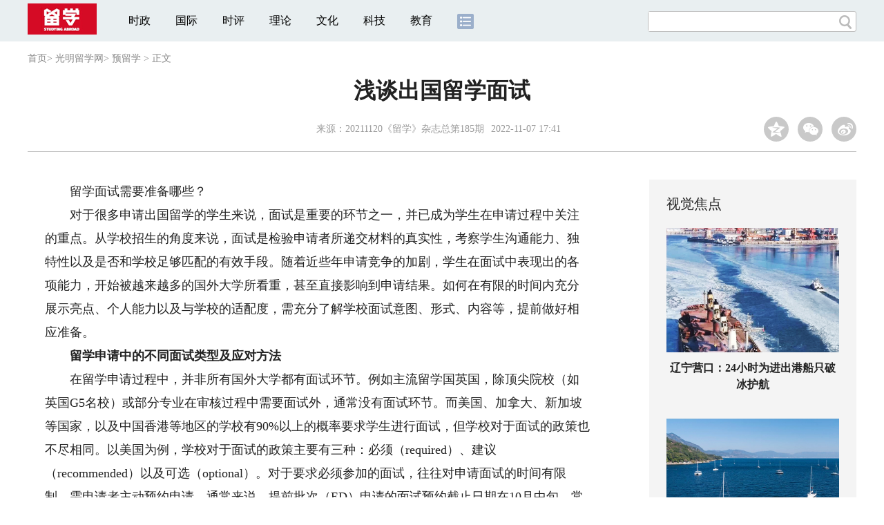

--- FILE ---
content_type: text/html
request_url: https://liuxue.gmw.cn/2022-11/07/content_36138673.htm
body_size: 11074
content:
<!DOCTYPE html>
<html>
<head> 
<meta name="tplInfo" content='{"id":46073,"name":"2018文章页全媒体标准版","nodeid":0}'>
<script src="//img.gmw.cn/js/public_share.js" atremote></script>
<meta charset="UTF-8" />
<meta http-equiv="Cache-Control" content="max-age=0" />
<meta http-equiv="pragma" content="no-cache" />
<meta http-equiv="Expires" content="0" />
<meta name="renderer" content="webkit|ie-stand|ie-comp">
<meta name="viewport" content="width=device-width, initial-scale=1.0, minimum-scale=1.0, maximum-scale=3.0, user-scalable=no" >
<meta http-equiv="X-UA-Compatible" content="IE=11,chrome=1"/>
<meta name="description" content="浅谈出国留学面试　　留学面试需要准备哪些？
　　对于很多申请出国留学的学生来说，面试是重要的环节之一，并已成为学生在">
<meta name="keywords" content="留学 面试">
<meta name="filetype" content="0">
<meta name="publishedtype" content="1">
<meta name="pagetype" content="1">
<META name="catalogs" content="56193">
<META name="contentid" content="36138673">
<META name="publishdate" content="2022-11-07">
<META name="author" content="王宏泽">
<META name="editor" content="留学网">
<link href="//img.gmw.cn/css/con_style.css?_=20201027" type="text/css" rel="stylesheet" atremote />
<script src="//img.gmw.cn/js/jquery.js" atremote></script>
<script src="//img.gmw.cn/js/require/config.js?_=20201027" atremote></script>
<script src="//img.gmw.cn/js/require.js" atremote></script>
<script src="//img.gmw.cn/js/require/conMediaMain.js?_=20201027" atremote></script>
<title>
<P>浅谈出国留学面试</P>
_光明网</title>
</head>
<body class="g-mobile">
<!-- 分享默认图 开始 -->
<div style="position:absolute;top:-9999px;left:-9999px;width:0px;height:0px;overflow:hidden;display:none;"><img src="//img.gmw.cn/pic/gmwLogo_share.jpg" atremote></div>
<!-- 分享默认图 结束 -->
<!--微信分享提示 开始-->
<div class="g-wxTips">
	<div class="m-wxtop-tip">
		<div class="m-con">
			<p class="m-tipText">
				点击右上角<img atremote="" src="//img.gmw.cn/pic/mgmw/iconshare.png" class="u-qq">微信好友
			</p>
			<p class="m-tipText">
				<img atremote="" src="//img.gmw.cn/pic/mgmw/pengyouquan.png" class="u-qq">朋友圈
			</p>
			<p class="m-tipShare"><img atremote="" src="//img.gmw.cn/pic/mgmw/layershare.png" class="u-share"></p>
		</div>
	</div>
	<div class="m-wxdown-tip">
		<div class="m-con">
			<!--<p class="m-tipText">点击浏览器下方“<img atremote="" src="//img.gmw.cn/pic/mgmw/lineshare.png">”分享微信好友Safari浏览器请点击“<img atremote="" src="//img.gmw.cn/pic/mgmw/share.png">”按钮</p>-->
			<p class="m-tipText">请使用浏览器分享功能进行分享</p>
			<p class="m-tip"><img atremote="" src="//img.gmw.cn/pic/mgmw/arrow.png"></p>
		</div>
	</div>
</div>
<!--微信分享提示 结束-->
<!--顶部广告 start-->
<div class="u-top-ad" id="ad_con_top_full_01"></div>
<!--顶部广告 end-->
<!--头部 start-->
<div class="g-header">
    <div class="m-channel-head">
      <div class="g-layout">
            <div class="m-logo">
                <!--频道logo start-->
                <!-- 新版文章页头部频道logo ssi -->
<meta charset="UTF-8" />
<a href="//liuxue.gmw.cn/" target="_blank"><img id="headerlogo" src="//liuxue.gmw.cn/public/img/liuxue_channelLogo.jpg" alt="光明留学"></a>
                <!--频道logo end-->
            </div>
            <!--导航-->
    		<!-- 新版文章页头部导航 ssi -->
<!--手机端导航s-->
<span class="m-mobile-nav-btn"><img atremote="" src="//img.gmw.cn/pic/mgmw/mline.png"></span>
<img class="m-to-pc" src="//img.gmw.cn/pic/conimages/m_pc_btn.png" atremote="">
<img class="m-to-mob" src="//img.gmw.cn/pic/conimages/m_mobile_btn.png" atremote="">
<div class="m-mobile-nav">
    <a href="javascript:void(0);" id="u-navClose"><img atremote src="//img.gmw.cn/pic/mgmw/mClose.png" /></a>
    <div class="m-navTitle">
        <span></span>
        <h1>全部导航</h1>
    </div>
    <ul>
        <li><a atremote href="//politics.gmw.cn/" target="_blank">时政</a></li>
        <li><a atremote href="//world.gmw.cn/" target="_blank">国际</a></li>
        <li><a atremote href="//guancha.gmw.cn/" target="_blank">时评</a></li>
        <li><a atremote href="//theory.gmw.cn/" target="_blank">理论</a></li>
        <li><a atremote href="//culture.gmw.cn/" target="_blank">文化</a></li>
        <li><a atremote href="//tech.gmw.cn/" target="_blank">科技</a></li>
        <li><a atremote href="//edu.gmw.cn/" target="_blank">教育</a></li>
        <li><a atremote href="//economy.gmw.cn/" target="_blank">经济</a></li>
        <li><a atremote href="//life.gmw.cn/" target="_blank">生活</a></li>
		<li><a atremote href="//legal.gmw.cn/" target="_blank">法治</a></li>
        <li><a atremote href="//topics.gmw.cn/" target="_blank">专题</a></li>
        <li><a atremote href="//en.gmw.cn/" target="_blank">ENGLISH</a></li>   
    </ul>
    <div class="f-search">
        <div class="m-input-group">
            <input id="searchTextMob" type="text" value="" name="q" >
            <button class="u-btn" type="submit" id="submitSMob"></button>
        </div>
    </div>
</div>
<!--手机端导航e-->
<!--电脑端导航s-->
<div class="m-channel-nav">
    <ul class="m-nav">
        <li> <a href="//politics.gmw.cn/" target="_blank">时政</a> </li>
        <li> <a href="//world.gmw.cn/" target="_blank">国际</a> </li>
        <li> <a href="//guancha.gmw.cn/" target="_blank">时评</a> </li>
        <li> <a href="//theory.gmw.cn/" target="_blank">理论</a> </li>
        <li> <a href="//culture.gmw.cn/" target="_blank">文化</a> </li>
        <li> <a href="//tech.gmw.cn/" target="_blank">科技</a> </li>
        <li> <a href="//edu.gmw.cn/" target="_blank">教育</a> </li>
        <!--<li> <a href="//economy.gmw.cn/" target="_blank">经济</a> </li>
        <li> <a href="//life.gmw.cn/" target="_blank">生活</a> </li>
        <li> <a href="//legal.gmw.cn/" target="_blank">法治</a> </li>-->
        <li class="more-nav-btn"> <a href="//www.gmw.cn/map.htm" target="_blank"><img src="//img.gmw.cn/pic/conimages/con_headIcon.png" /></a> </li>
    </ul>
</div>
<!--电脑端导航e-->
            <!--搜索-->
            <!-- 新版搜索 ssi -->
<meta charset="UTF-8" />
<div class="f-search">
    <div class="m-input-group">
        <input id="searchText" type="text" value="" name="q" >
        <button class="u-btn" type="submit" id="submitS"></button>
    </div>
</div>
            <div class="u-slogan"></div>
            <div class="u-reading" title="<P>浅谈出国留学面试</P>">正在阅读：<P>浅谈出国留学面试</P></div>
</div>
    </div> 
</div>
<!--头部 end-->
<!--导航 stsrt-->
<div class="g-crumbs">
    <a href="https://www.gmw.cn/">首页</a><font>&gt; </font>
    <a href="../../"><img src="//img.gmw.cn/pic/contentlogo/46977.gif" id="ArticleChannelID"></a><a href="../../"  target="_blank"  class="">光明留学网</a><Font class="">> </Font><a href="../../node_56193.htm"  target="_blank"  class="">预留学</a>
    <font>&gt; </font><font>正文</font> 
</div>
<!--导航 end-->
<!--正文主体部分 start-->
<div class="g-main">
    <!--正文标题 start-->
    <div class="m-title-box">
        <h1 class="u-title">
            <P>浅谈出国留学面试</P>
        </h1>
        <div class="m-con-info">
            <!--稿件信息 strat-->
            <div class="m_tips">
                <span class="m-con-source">来源：20211120《留学》杂志总第185期</a></span><span class="m-con-time">2022-11-07 17:41</span>
            </div>
            <!--稿件信息 end-->
            <div class="m-share">
                <div class="share" id="share"> <a class="share-qqzone"><i></i></a> <a class="share-wechat" href="javascript:;"><i></i>
                    <div class="bg-code"></div>
                    <div class="qrcode"></div>
                    <span class="close-btn">X</span></a> <a class="share-weibo"><i></i></a> </div>
            </div>
        </div>
    </div>
    <!--正文标题 end-->
    <!--左侧栏 start-->
  <div class="m-l-main">
        <!--文章正文 start-->
        <div id="articleBox" class="con-text">
            <div id="article_inbox">
                <div class="m-player_box" id="video">
					<video id='myVideo' width='100%' class='video-js vjs-big-play-centered' webkit-playsinline='true' playsinline='true'></video>
                    <div id="a1"></div>
                </div>
                <div id="MultiAttachPh" style="display: none">
                    
                </div>
                <div id="PicUrlPh" style="display: none">
                    
                </div>
				<div id="SubtitlePh" style="display: none"></div>
                <div class="u-mainText">
                    <!--enpproperty <articleid>36138673</articleid><date>2022-11-07 17:41:54.0</date><author>杨冬妮</author><title><P>浅谈出国留学面试</P></title><keyword>留学；面试</keyword><subtitle></subtitle><introtitle></introtitle><siteid>2</siteid><nodeid>56193</nodeid><nodename>预留学</nodename><nodesearchname></nodesearchname>/enpproperty--><!--enpcontent--><!--enpcontent--><p>　　留学面试需要准备哪些？</p>
<p>　　对于很多申请出国留学的学生来说，面试是重要的环节之一，并已成为学生在申请过程中关注的重点。从学校招生的角度来说，面试是检验申请者所递交材料的真实性，考察学生沟通能力、独特性以及是否和学校足够匹配的有效手段。随着近些年申请竞争的加剧，学生在面试中表现出的各项能力，开始被越来越多的国外大学所看重，甚至直接影响到申请结果。如何在有限的时间内充分展示亮点、个人能力以及与学校的适配度，需充分了解学校面试意图、形式、内容等，提前做好相应准备。</p>
<p><strong>　　留学申请中的不同面试类型及应对方法</strong></p>
<p>　　在留学申请过程中，并非所有国外大学都有面试环节。例如主流留学国英国，除顶尖院校（如英国G5名校）或部分专业在审核过程中需要面试外，通常没有面试环节。而美国、加拿大、新加坡等国家，以及中国香港等地区的学校有90%以上的概率要求学生进行面试，但学校对于面试的政策也不尽相同。以美国为例，学校对于面试的政策主要有三种：必须（required）、建议（recommended）以及可选（optional）。对于要求必须参加的面试，往往对申请面试的时间有限制，需申请者主动预约申请。通常来说，提前批次（ED）申请的面试预约截止日期在10月中旬，常规录取（RD）的申请面试预约截止日期在12月中旬。如果学校对于面试的规定为“建议参加”，学生应将其理解为“必须参加”，虽然学校不对面试做强制要求，但优异面试表现是会被作为一项补充性信息纳入录取评估。尤其是在标化成绩或背景经历不是那么突出的情况下，好的面试成绩或将增加学生被录取的概率。“必须型”面试和“建议型”面试带有评估申请者是否符合条件的性质，其目的主要是让学校更进一步了解申请者，所以“必须型”和“建议型”面试都应在做好充分准备后参加。而“可选型”面试，旨在提供学生与大学间相互了解的机会，为“信息提供型面试”（informational interview），如不参加也几乎不会影响申请结果。目前，美国藤校及排名前二十的院校几乎都要求申请者必须或建议参加面试。</p>
<p>　　根据面试官的身份不同，学校申请面试还分为由学校组织的官方面试和第三方机构面试。由学校组织的官方面试除招生官面试外，还有校友面试的形式，即学校委托世界各地的校友对申请者进行面试，许多顶尖院校采用这种方式考察非本土的学生。第三方机构面试指大学委托第三方面试机构来帮助其面试申请学生。随着近年来申请人数的增多，第三方机构面试逐渐成为学校普遍采取的面试方式。虽说第三方机构面试主要侧重于检测学生的英语水平是否和所提交的材料相符，以及检测学生的问题作答是否与申请所提供的材料一致，相较于学校招生官面试相对简单。但由于第三方机构能拥有的学生资料比较少，学生在面试过程中如能承担起引导话题的责任，掌握主动权，则可加强在自己擅长领域的表现。此外，不同第三方机构的面试同样有不同侧重点，例如不同的评分标准，有些还有写作的要求等，在进行第三方机构面试前也要对机构做充分了解。目前较为常见的第三方机构有InitialView（初鉴）、Vericant（维立克）和Duolingo（多邻国）。</p>
<p>　　此外，根据学生学段不同，面试方式和侧重点也略有不同。在本科的申请中，因为不涉及或很少涉及到项目、工作背景或科研方向，此类面试主要目的是了解学生个人基本情况、英语水平、沟通能力、课外活动（参加过哪些竞赛、奖项情况等）、专业方向等，面试问题主要偏向于生活、性格、业余时间的兴趣等，高频问题包括自我介绍、为什么选择这个项目、最喜欢或最不喜欢的课程、兴趣爱好，以及根据简历中呈现的活动经历进行细节的追问。申请硕士研究生的项目时，面试就更侧重于考察申请者在本专业领域所掌握的知识水平情况，以及工作实习、项目实践情况，常见问题有：你的研究兴趣是什么？你的职业目标是什么？你认为你的研究领域主要趋势是什么？你能为这个项目带来什么？面试问题多注重考察学生的专业素质及能力。</p>
<p><strong>　　面试准备建议</strong></p>
<p>　　第一，突出适配度。对申请的学校、项目以及自己的简历中所呈现的内容进行透彻了解。做到在回答个人信息类的基础面试问题时可以清楚地介绍、描述自己相关经历，突出优势的同时将自己与学校、项目适配。例如在描述参加某项实践活动或实习的时候，可以重点表达在这个过程中学到了什么与申请的专业相关的内容，或实践过程有哪些感悟，如何能帮助到未来的学习研究。</p>
<p>　　第二，表达有逻辑。针对不同的常见问题可以准备相应的回答框架，例如描述某个项目可以是：主题+你在其中的位置+做了哪些工作+遇到什么困难+如何解决+成果/感悟。不同类型的问题可以总结一套或几套答题思路，填充不同的内容进去，这样不仅在回答问题时有理有据，也能向面试官很好地展现学生的逻辑思维能力。</p>
<p>　　第三，展现辩证性思维。欧美国家对于辩证性思维非常重视，这也要求当学生在面试中对一个事物进行描述或阐述一个观点时，需要从不同角度或多个维度进行考虑。当面试中遇到一些开放题型，例如某新型科技是怎么影响某一领域或评价某个新鲜事物，在回答时除尽量向积极的方向表述外，如能进一步提到相关的潜在风险、解决办法或未来趋势，则能体现思考的全面性、辩证性。</p>
<p>　　第四，做好面试前的细节准备。受新冠肺炎疫情的影响，近两年学校基本取消了国际学生与招生官线下面对面面试的方式，广泛采用线上视频或上传录像的形式。那么在面试之前，申请者需要检查电子设备，确保网络正常，摄像头、耳机清晰，光线充足，并且背景环境干净且安静。另外，在正式面试前，可以进行模拟面试。让朋友、家人、老师模拟面试官，尝试对他们谈论自己所选的专业、自己的兴趣，练习清晰大声地表达自己的观点，并将过程录制下来回看、复盘。模拟面试可以帮助学生更好地熟悉面试材料、可能被问到的问题，在真正面试中能够更快、更自如地进入面试状态。</p>
<p>　　留学面试是申请中重要的环节，甚至直接决定着是否能够成功申请。但在一个人的学习和职业生涯中可能会经历很多次面试，在深造时、找工作时、进行其他资格考试时……虽然面试的目的不尽相同，但是准备的方法、考察的重点，和留学申请面试却异曲同工。如能够做好留学面试准备，建立充分的认知及系统的应对办法，能够为未来的面试考察打下不错的基础。对于性格偏内敛的学生来说，可能不善于在陌生的环境或对陌生人充分地展现、表达自己，往往容易紧张，这就需要更加全面且充足的准备。出国留学的意义，不仅是学习专业知识、提升专业技能，更是发现自我、与世界交流的过程。在这一过程中必将面临种种挑战。在做好充足准备的前提下抛开心理负担，去自然自信地展示自己，也是在更广阔的人生舞台中展现自我的开始。（记者_杨冬妮 编辑_张影 设计_李阳）</p><!--/enpcontent--><!--/enpcontent-->
					
                    <!--责编-->
                    <div class="m-zbTool liability">
                    	<span>[ </span>
                    	<span class="liability">责编：王宏泽</span><span> ]</span> </div>
                    
                </div>
                <div class="u-moreText">阅读剩余全文（<span class="u-percent"></span>）</div>
            </div>
        </div>
		<!--取附件设置视频封面 start-->
        <div id="titleImgWrap" style="display:none;">
            
        </div>
        <!--取附件设置视频封面 end-->
        <!--文章正文 end-->
        <div class="u-conBottomLine"></div>
    <!--QRcode-->
    	<!-- 新版文章页正文下方二维码 ssi -->
<meta charset="UTF-8" />
<div class="u-QRcode"><img src="//img.gmw.cn/content_banner/content_840x120_qrcodes.jpg"></div>
<div class="u-con-left-ad" id="ad_con_left_full_01" style="margin-bottom:20px;">
<div class="_28qjxd0gojm"></div>
<script type="text/javascript">
    var tplInfo = JSON.parse($("meta[name='tplInfo']").attr("content"));
    if(tplInfo && (tplInfo['id']==46074 || tplInfo["id"]==46178)){
    }else{
        (window.slotbydup = window.slotbydup || []).push({
            id: "u6630767",
            container: "_28qjxd0gojm",
            async: true
        });
    }
</script>
<!-- 多条广告如下脚本只需引入一次 -->
<script type="text/javascript" src="//cpro.baidustatic.com/cpro/ui/cm.js" async="async" defer="defer" >
</script>
</div>
        <!--相关阅读 start-->
		<meta charset="UTF-8" />
<!-- tplID: 相关阅读 ssi-->
<!--相关阅读 开始-->
<div class="m-relRead">
    <h2>相关阅读</h2>
    <ul class="relReadUl" id="relReadUl">
        <li class="rRPic">
            <div class="m-imgcon">
                <div class="m-img"> <a href="javascript:;" target="_blank"><img src="" border="0"></a> </div>
            </div>
            <p>
            <div class="u-titleload4"></div>
            <div class="u-titleload4"></div>
        </li>
        <li class="rRPic no-Mobile1000">
            <div class="m-imgcon">
                <div class="m-img"> <a href="javascript:;" target="_blank"><img src="" border="0"></a> </div>
            </div>
            <p>
            <div class="u-titleload4"></div>
            <div class="u-titleload4"></div>
        </li>
        <li class="rRArticle"> <a href="javascript:;" target="_blank">
            <div class="u-titleload3"></div>
            </a> <a href="javascript:;" target="_blank">
            <div class="u-titleload3"></div>
            </a> <a href="javascript:;" target="_blank">
            <div class="u-titleload3"></div>
            </a> <a href="javascript:;" target="_blank" class="lastRra">
            <div class="u-titleload3"></div>
            </a> </li>
    </ul>
</div>
<!--相关阅读 结束-->





        <!--相关阅读 end-->
        <!--表情 start-->
        <!-- tplID: nodeID: -->
<meta charset="UTF-8" />
<div class="m-motion-wrap" id="motionsDiv">
	<!--表情s-->
	<div class="m-motion">
		<div class="m-motion-hd">
			<h2>您此时的心情</h2>
			<div class="m-gm-vote"><a href="//vote.gmw.cn" target="_blank"><img src="//img.gmw.cn/pic/conimages/yuntoulogo.png" alt="光明云投"/></a></div>
			<div class="m-motion-rank">
				<span class="u-motion-title">新闻表情排行</span>
				<span class="m-motion-classify"><a href="//www.gmw.cn/motionsdaytop.htm" target="_blank">日</a>/<a href="//www.gmw.cn/motionsweektop.htm" target="_blank">周</a></span>
			</div>
		</div>
		<div class="m-motion-bd">
			<ul>
				<li class="m_1">
					<div class="m-motion-con">
						<a class="face"><img src="//img.gmw.cn/pic/conimages/ico_motion_1.png"></a>
						<div class="m-motion-status">
							<div class="u-motion">开心</div>
							<div class="m-motion-numbox">
								<div class="pillar">&nbsp;</div>
							</div>
							<div class="hits">0</div>
						</div>
					</div>
				</li>
				<li class="m_2">
					<div class="m-motion-con">
						<a class="face"><img src="//img.gmw.cn/pic/conimages/ico_motion_2.png"></a>
						<div class="m-motion-status">
							<div class="u-motion">难过</div>
							<div class="m-motion-numbox">
								<div class="pillar">&nbsp;</div>
							</div>
							<div class="hits">0</div>
						</div>
					</div>
				</li>
				<li class="m_3">
					<div class="m-motion-con">
						<a class="face"><img src="//img.gmw.cn/pic/conimages/ico_motion_3.png"></a>
						<div class="m-motion-status">
							<div class="u-motion">点赞</div>
							<div class="m-motion-numbox">
								<div class="pillar">&nbsp;</div>
							</div>
							<div class="hits">0</div>
						</div>
					</div>
				</li>
				<li class="m_4">
					<div class="m-motion-con">
						<a class="face"><img src="//img.gmw.cn/pic/conimages/ico_motion_4.png"></a>
						<div class="m-motion-status">
							<div class="u-motion">飘过</div>
							<div class="m-motion-numbox">
								<div class="pillar">&nbsp;</div>
							</div>
							<div class="hits">0</div>
						</div>
					</div>
				</li>
			</ul>
		</div>
	</div>
	<!--表情e-->
</div>
        <!--表情 end-->
    </div>
    <!--左侧栏 end-->
    <!--右侧栏 start-->
    <div class="m-r-main no-Mobile">
        <!--视觉焦点 start-->
        <meta charset="UTF-8" />
<!-- tplID:46078 生活频道全媒体文章页右侧视觉焦点ssi-->
<div class="m-eyecatcher is_ssi" id="m-eyecatcher">
	<h2>视觉焦点</h2>
	<ul>		<li>			<div class="m-imgcon">				<div class="m-img">					<a atremote href="https://politics.gmw.cn/2026-01/28/content_38563525.htm" target="_blank"><img atremote src="https://liuxue.gmw.cn/attachement/jpg/site2/20260128/00d86176ee2a2ae3c4850d.jpg" border="0"></a>				</div>			</div>			<p>辽宁营口：24小时为进出港船只破冰护航</p>		</li><li>			<div class="m-imgcon">				<div class="m-img">					<a atremote href="https://politics.gmw.cn/2026-01/28/content_38563462.htm" target="_blank"><img atremote src="https://liuxue.gmw.cn/attachement/jpg/site2/20260128/00d86176ee2a2ae3c1c942.jpg" border="0"></a>				</div>			</div>			<p>美丽中国丨冬日抚仙湖</p>		</li>	</ul>
</div>
<!--<div class="u-con-right-ad" id="ad_con_right_full_01" style="margin:20px auto;">
	<div class="_mfajg8hykh"></div>
	<script type="text/javascript">
		(window.slotbydup = window.slotbydup || []).push({
			id: "u6630768",
			container: "_mfajg8hykh",
			async: true
		});
	</script>
	<script type="text/javascript" src="//cpro.baidustatic.com/cpro/ui/cm.js" async="async" defer="defer" ></script>
</div>-->
        <!--视觉焦点 end-->
        <!--最热文章 start-->
        <meta charset="UTF-8" />
<!-- tplID:46162 总编室全媒体文章页右侧最热文章十条 ssi-->
<div class="m-hotArticle is_ssi" id="m-hotArticle">
	<h2>最热文章</h2>
	<ul>
	    <li>        <div>                      <a atremote href="https://politics.gmw.cn/2026-01/28/content_38565557.htm" target="_blank">对总书记说心里话丨“柚”见未来 我们的生活更有奔头</a>        </div>	<span class="topThree">1</span></li>		
	    <li>       <div>                      <a atremote href="https://politics.gmw.cn/2026-01/28/content_38565560.htm" target="_blank">英国首相斯塔默抵达北京开始访华</a>        </div>	<span class="topThree">2</span></li>		
	  <li>        <div>                      <a atremote href="https://politics.gmw.cn/2026-01/28/content_38563067.htm" target="_blank">“欢迎芬兰企业到中国市场的‘大海’来‘畅游’”</a>        </div>	<span class="topThree">3</span></li>		
	  <li>        <div>                      <a atremote href="http://www.gov.cn/node_5614/content_38562411.htm" target="_blank"><A title="" href="https://news.gmw.cn/2026-01/28/content_38562266.htm" target=_blank>米兰冬奥会中国代表团成立</A> <A title="" href="https://news.gmw.cn/2026-01/28/content_38562267.htm" target=_blank>冰雪健儿厉兵秣马向米兰</A></a>        </div>	<span>4</span></li>		
	  <li>        <div>                      <a atremote href="https://news.gmw.cn/2026-01/28/content_38562286.htm" target="_blank">《蔬菜制品生产许可审查细则（征求意见稿）》发布</a>        </div>	<span>5</span></li>		
	  <li>       <div>                      <a atremote href="https://politics.gmw.cn/2026-01/28/content_38562485.htm" target="_blank">马年文创爆款频出， 年轻人热衷为“情绪共鸣”买单</a>        </div>	<span>6</span></li>		
	  <li>        <div>                      <a atremote href="https://news.gmw.cn/2026-01/28/content_38562265.htm" target="_blank">2026“百花迎春”大联欢展现文艺界“龙马精神”</a>        </div>	<span>7</span></li>		
	  <li>       <div>                      <a atremote href="https://news.gmw.cn/2026-01/28/content_38562291.htm" target="_blank">消费者协会确定今年消费维权年主题为“提升消费品质”</a>        </div>	<span>8</span></li>		
	  <li>        <div>                      <a atremote href="https://politics.gmw.cn/2026-01/28/content_38562554.htm" target="_blank">我国尚未发现尼帕病毒病例 疫情对我国产生影响较小</a>        </div>	<span>9</span></li>		
	  <li>        <div>                      <a atremote href="https://world.gmw.cn/2026-01/28/content_38562443.htm" target="_blank"><A title="" href="https://politics.gmw.cn/2026-01/28/content_38563030.htm" target=_blank>向新而行｜中国制造 更加"亮丽"</A>&nbsp;<A title="" href="https://world.gmw.cn/2026-01/28/content_38562443.htm" target=_blank>中国车在欧洲受青睐</A></a>        </div>	<span>10</span></li>		
	</ul>
</div>
<!--<div class="u-rightad_300x250" id="ad_con_right_02">
<div class="_tjyb3phfiv"></div>
<script type="text/javascript">
    (window.slotbydup = window.slotbydup || []).push({
        id: "u6630769",
        container: "_tjyb3phfiv",
        async: true
    });
</script>

<script type="text/javascript" src="//cpro.baidustatic.com/cpro/ui/cm.js" async="async" defer="defer" >
</script>
</div>-->
        <!--最热文章 end-->
        
  </div>
    <!--右侧栏 end-->
</div>
<!--正文主体部分 end-->
<!--独家策划 start-->
<meta charset="UTF-8" />

<!-- tplID:46079 生活频道全媒体文章页通屏独家策划 ssi-->
<div class="g-solePlan-box is_ssi no-Mobile414">
	<div class="g-solePlan" id="g-solePlan">
		<h2>独家策划</h2>
		<ul>
			<li>
			  <div class="li_con">	<div class="pic">		<a atremote href="https://topics.gmw.cn/node_167119.htm" target="_blank"><img atremote src="https://liuxue.gmw.cn/attachement/jpg/site2/20251213/f44d305ea4b62aa75f3402.jpg" border="0"></a>	</div>	<div class="block1">		<p><a atremote href="https://topics.gmw.cn/node_167119.htm" target="_blank">国家公祭日：我是历史记忆传承人</a></p>	</div></div>
			  <div class="li_con">	<div class="block1">		<p><a atremote href="https://topics.gmw.cn/node_166573.htm" target="_blank">第八届中国国际进口博览会</a></p>	</div>	<div class="pic divright">		<a atremote href="https://topics.gmw.cn/node_166573.htm" target="_blank"><img atremote src="https://liuxue.gmw.cn/attachement/jpg/site2/20251105/f44d305ea4b62a753b7004.jpg" border="0"></a> 					        </div></div>
			</li>
			<li>
			  <div class="li_con">	<div class="pic">		<a atremote href="https://topics.gmw.cn/node_167066.htm" target="_blank"><img atremote src="https://liuxue.gmw.cn/attachement/jpg/site2/20251210/005056b837832aa3763d1c.jpg" border="0"></a>	</div>	<div class="block1">		<p><a atremote href="https://topics.gmw.cn/node_167066.htm" target="_blank">第十二届残运会</a></p>	</div></div>
			  <div class="li_con">	<div class="block1">		<p><a atremote href="https://topics.gmw.cn/2025-11/05/content_38393039.htm" target="_blank">2025年世界互联网大会乌镇峰会</a></p>	</div>	<div class="pic divright">		<a atremote href="https://topics.gmw.cn/2025-11/05/content_38393039.htm" target="_blank"><img atremote src="https://liuxue.gmw.cn/attachement/jpg/site2/20251105/f44d305ea48e2a75380a39.jpg" border="0"></a> 					        </div></div>
			</li>
			<li>
			  <div class="li_con">	<div class="pic">		<a atremote href="https://topics.gmw.cn/node_166435.htm" target="_blank"><img atremote src="https://liuxue.gmw.cn/attachement/jpg/site2/20251107/005056b837832a77f57102.jpg" border="0"></a>	</div>	<div class="block1">		<p><a atremote href="https://topics.gmw.cn/node_166435.htm" target="_blank">第十五届全国运动会</a></p>	</div></div>
			  <div class="li_con">	<div class="block1">		<p><a atremote href="https://topics.gmw.cn/node_166340.htm" target="_blank">学习贯彻党的二十届四中全会精神</a></p>	</div>	<div class="pic divright">		<a atremote href="https://topics.gmw.cn/node_166340.htm" target="_blank"><img atremote src="https://liuxue.gmw.cn/attachement/jpg/site2/20251024/f44d305ea6dd2a65364204.jpg" border="0"></a> 					        </div></div>
			</li>
		</ul>
	</div>
</div>
<!--独家策划 end-->
<!--推荐阅读&广告 start-->
<div class="g-maincon">
    <div class="m-l-reads">
        <!--推荐阅读 start-->
        <meta charset="UTF-8" />
<!-- tplID:46072 生活频道全媒体文章页左侧底部推荐阅读部分 ssi-->
<div class="g-readscon is_ssi">
    <div class="u-relateread">推荐阅读</div>
    <div class="m-lists" id="m-lists">
        <!-- line -->
        <div class="m-redlist"><div class="m-imgcon"><div class="m-img"><a atremote href="https://photo.gmw.cn/2025-12/28/content_38486185.htm" target="_blank"><img atremote src="https://liuxue.gmw.cn/attachement/jpg/site2/20251223/f44d30753d842ab444e638.jpg" border="0"></a></div></div><div class="m-textc"><div class="u-tt3"><a atremote href="https://photo.gmw.cn/2025-12/28/content_38486185.htm" target="_blank">【优秀案例展示|海报】“救在身边”互联网+骑手急救项目</a></div><div class="u-zy">【优秀案例展示|海报】“AI筑梦基础教育”公益项目</div><div class="u-time">2025-12-28 11:10</div></div></div><div class="m-redlist"><div class="m-imgcon"><div class="m-img"><a atremote href="https://photo.gmw.cn/2025-12/28/content_38486098.htm" target="_blank"><img atremote src="https://liuxue.gmw.cn/attachement/jpg/site2/20251231/88aedd17a9652abef5a328.jpg" border="0"></a></div></div><div class="m-textc"><div class="u-tt3"><a atremote href="https://photo.gmw.cn/2025-12/28/content_38486098.htm" target="_blank">【优秀案例展示|海报】“AI筑梦基础教育”公益项目</a></div><div class="u-zy">【优秀案例展示|海报】“AI筑梦基础教育”公益项目</div><div class="u-time">2025-12-28 11:10</div></div></div><div class="m-redlist"><div class="m-imgcon"><div class="m-img"><a atremote href="https://photo.gmw.cn/2025-12/28/content_38485056.htm" target="_blank"><img atremote src="https://liuxue.gmw.cn/attachement/jpg/site2/20251223/f44d30753d842ab4448333.jpg" border="0"></a></div></div><div class="m-textc"><div class="u-tt3"><a atremote href="https://photo.gmw.cn/2025-12/28/content_38485056.htm" target="_blank">【优秀案例展示|海报】阿里公益天天正能量</a></div><div class="u-zy">【优秀案例展示|海报】阿里公益天天正能量</div><div class="u-time">2025-12-28 11:10</div></div></div><div class="m-redlist"><div class="m-imgcon"><div class="m-img"><a atremote href="https://photo.gmw.cn/2025-12/28/content_38484951.htm" target="_blank"><img atremote src="https://liuxue.gmw.cn/attachement/jpg/site2/20251223/f44d30753d842ab444342d.jpg" border="0"></a></div></div><div class="m-textc"><div class="u-tt3"><a atremote href="https://photo.gmw.cn/2025-12/28/content_38484951.htm" target="_blank">【优秀案例展示|海报】淘宝手艺人·星火扶持计划</a></div><div class="u-zy">【优秀案例展示|海报】淘宝手艺人·星火扶持计划</div><div class="u-time">2025-12-28 11:10</div></div></div><div class="m-redlist"><div class="m-imgcon"><div class="m-img"><a atremote href="https://photo.gmw.cn/2025-12/28/content_38486161.htm" target="_blank"><img atremote src="https://liuxue.gmw.cn/attachement/jpg/site2/20251223/f44d30753d842ab43f170a.jpg" border="0"></a></div></div><div class="m-textc"><div class="u-tt3"><a atremote href="https://photo.gmw.cn/2025-12/28/content_38486161.htm" target="_blank">【优秀案例展示】“救在身边”互联网+骑手急救项目</a></div><div class="u-zy">由中央网信办网络社会工作局与中国互联网发展基金会共同发起的2024年网络公益行动项目征集活动开始展示。</div><div class="u-time">2025-12-28 10:21</div></div></div>                    
        <!-- line -->
    </div>
</div>
<!--推荐阅读 &广告 end-->

        <!--推荐阅读 end-->
    </div>
    <div class="m-r-main">
        <div class="m-btm-ad-box">
        	<div class="u--bottomad" id="ad_con_right_03"></div>
        </div>
    </div>
</div>
<!--推荐阅读&广告 end-->
<!--尾部 start-->
<!-- 新版文章页通用尾部 ssi -->
<meta charset="UTF-8" />
<div class="g-footer">
	<div class="m-footer-box">
		<div class="m-foot-logo">
			<span>光明网版权所有</span>
		</div>
		<ul class="m-foot-nav">
			<li>
				<a href="//about.gmw.cn/node_21441.htm" target="_blank">光明日报社概况</a>
			</li>
			<li>
				<a href="//about.gmw.cn/aboutus.htm" target="_blank">关于光明网</a>
			</li>
			<li>
				<a href="//about.gmw.cn/node_8926.htm" target="_blank">报网动态</a>
			</li>
			<li>
				<a href="//about.gmw.cn/node_46280.htm" target="_blank">联系我们</a>
			</li>
			<li>
				<a href="//about.gmw.cn/node_46279.htm" target="_blank">法律声明</a>
			</li>

			<li>
				<a href="//mail.gmw.cn/" target="_blank">光明网邮箱</a>
			</li>
			<li class="nav-last">
				<a href="//www.gmw.cn/map.htm" target="_blank">网站地图</a>
			</li>
		</ul>
	</div>
</div>
<!-- GMW Statistics -------------------BEGIN-------- -->
<script>document.write(unescape("%3Cscript type='text/javascript' src='//channel-analysis-js.gmw.cn/md.js?" + Math.random() + "'%3E%3C/script%3E"));</script>
<!-- GMW Statistics -------------------END -------- -->
<!-- Google tag (gtag.js) 谷歌 统计2023 -->
<script async src="https://www.googletagmanager.com/gtag/js?id=G-1NBSV0RRQR"></script>
<script>
  window.dataLayer = window.dataLayer || [];
  function gtag(){dataLayer.push(arguments);}
  gtag('js', new Date());

  gtag('config', 'G-1NBSV0RRQR');
</script>


<div id="ad_all_0x0" style="position:relative;font-size:0;"></div>
<!--尾部 end-->
<!--返回顶部-->
<a href="javascript:;" class="u-back-top"></a>
</body>
</html>


--- FILE ---
content_type: application/javascript
request_url: https://liuxue.gmw.cn/require/mod/aliad.mod.js?_=14746990
body_size: 859
content:
/**
 * 页面中的广告，以频道为单位，即各频道可以不同
 * 广告位命名规则：所有广告位须有ads类名，便于统一管理
 */
//为兼容非框架页面的广告投放
if(typeof define == 'undefined') {
    function define(deps, callback) {
        //兼容IE8
        if(!window._oaBt) {
            $.getScript('//g.alicdn.com/openad/dsp-front-booth/3.0.1/odv.min.js', function() {
                callback(window._oaBt);
            });
        } else {
            callback(window._oaBt);
        }
    }
}
define(['aliadLib'], function(_oaBt) {
    _oaBt = window._oaBt;
    if(!window._oaBt) {
        $.getScript('//g.alicdn.com/openad/dsp-front-booth/3.0.1/odv.min.js', function() {
            run_ad();
        });
    } else {
        run_ad();
    }
    function run_ad() {
	   
	}		
});

--- FILE ---
content_type: application/javascript
request_url: https://g.alicdn.com/openad/dsp-front-booth/3.0.1/odv.min.js?_=20482
body_size: 49118
content:
(function webpackUniversalModuleDefinition(root,factory){if(typeof exports==="object"&&typeof module==="object")module.exports=factory();else if(typeof define==="function"&&define.amd)define([],factory);else if(typeof exports==="object")exports["odv"]=factory();else root["odv"]=factory()})(this,function(){return function(modules){var installedModules={};function __webpack_require__(moduleId){if(installedModules[moduleId])return installedModules[moduleId].exports;var module=installedModules[moduleId]={exports:{},id:moduleId,loaded:false};modules[moduleId].call(module.exports,module,module.exports,__webpack_require__);module.loaded=true;return module.exports}__webpack_require__.m=modules;__webpack_require__.c=installedModules;__webpack_require__.p="";return __webpack_require__(0)}(function(modules){for(var i in modules){if(Object.prototype.hasOwnProperty.call(modules,i)){switch(typeof modules[i]){case"function":break;case"object":modules[i]=function(_m){var args=_m.slice(1),fn=modules[_m[0]];return function(a,b,c){fn.apply(this,[a,b,c].concat(args))}}(modules[i]);break;default:modules[i]=modules[modules[i]];break}}}return modules}([function(module,exports,__webpack_require__){"use strict";var _slicedToArray=function(){function sliceIterator(arr,i){var _arr=[];var _n=true;var _d=false;var _e=undefined;try{for(var _i=arr[Symbol.iterator](),_s;!(_n=(_s=_i.next()).done);_n=true){_arr.push(_s.value);if(i&&_arr.length===i)break}}catch(err){_d=true;_e=err}finally{try{if(!_n&&_i["return"])_i["return"]()}finally{if(_d)throw _e}}return _arr}return function(arr,i){if(Array.isArray(arr)){return arr}else if(Symbol.iterator in Object(arr)){return sliceIterator(arr,i)}else{throw new TypeError("Invalid attempt to destructure non-iterable instance")}}}();__webpack_require__(104);__webpack_require__(103);var util=__webpack_require__(4);var ua=__webpack_require__(20);var Booth=__webpack_require__(43);var getJsonp=__webpack_require__(55);var obj2rtb=__webpack_require__(56).obj2rtb;var acookie=__webpack_require__(42);var allViewTypeMap=__webpack_require__(50);var Emitter=__webpack_require__(17);function getWindowVersion(){var userAgent=window.navigator.userAgent;var OSName="";if(userAgent.indexOf("Windows NT 10.0")!=-1)OSName="Windows 10";if(userAgent.indexOf("Windows NT 6.2")!=-1)OSName="Windows 8";if(userAgent.indexOf("Windows NT 6.1")!=-1)OSName="Windows 7";if(userAgent.indexOf("Windows NT 6.0")!=-1)OSName="Windows Vista";if(userAgent.indexOf("Windows NT 5.1")!=-1)OSName="Windows XP";return OSName}var noneDiv=document.createElement("div");var win=window;var doc=win.document;var domain=window.__dspFrontBoothDomain__||"oa-panther.data.aliyun.com";var protocol=window.__dspFrontBoothDebug__||["http:","https:"].indexOf(win.location.protocol)===-1?"http:":win.location.protocol;var sspFetchApis={0:protocol+"//oa-ssp.data.aliyun.com/fetch_creative",1:protocol+"//oa-mssp.data.aliyun.com/fetch_creative"};win.__dsp_booth_v2__=win.__dsp_booth_v2__||{jsonpApi:window.__dsp_json_api_v2__||protocol+"//"+domain+"/get_creative?v=1",sspJsonpApi:window.__dsp_json_api_v2__||protocol+"//"+domain+"/fetch_creative",cookieUrl:window.__dsp_cookie_url_v2__||protocol+"//"+domain+"/get_aliyun_cookie_v2",sspCookieUrl:window.__dsp_cookie_url_v2__||protocol+"//"+domain+"/cookie",__exparams__:{},emitter:new Emitter(doc),getDspParams:function getDspParams(params){var rtb=params.rtb||params;var newParams={tpt:rtb.ext.tpt,tpp:rtb.ext.tpp,ct:rtb.ext.ct,did:rtb.ext.dsp_id,pid:rtb.ext.adslot_id,n:rtb.fetchnum,s:rtb.ext.offset,as:params.as,vt:rtb.ext.vt||"1",mid:rtb.site.mid,c:rtb.site.cat&&rtb.site.cat.join(","),at:rtb.ext.at,i:rtb.site.ip,mobile:params.mobile,apmac:params.apmac,email:rtb.ext.email,kw:rtb.ext.key_words,u:encodeURIComponent(rtb.site.page),ua:ua.shell,mo:rtb.ext.mo||(ua.mobile==="apple"?ua.ipad?"ipad":"iphone":ua.mobile)};if(rtb.ext.uid!==undefined){newParams.uid=rtb.ext.uid}if(rtb.ext.anit!==undefined){newParams.anit=rtb.ext.anit}if(rtb.ext.imgt!==undefined){newParams.imgt=rtb.ext.imgt}return newParams},showAd:function showAd(uid,container){var _this=this;var params=this.__exparams__[uid];delete this.__exparams__[uid];if(params){getJsonp(params.isSSP?window.__dspFrontBoothDomain__?this.sspJsonpApi:params.apiType?sspFetchApis[params.apiType]:protocol+"//"+(params.domain||"oa-ssp.data.aliyun.com")+"/fetch_creative":this.jsonpApi,{params:params.isSSP?this.getSSPParams(params):this.getDspParams(params),timeout:8,error:function error(){console.error("get jsonp error!");if(window.__dspFrontBoothError__){window.__dspFrontBoothError__(false)}var wrapper=doc.getElementById(params.wrapperId||params.id);if(wrapper){wrapper.style.display="none"}},success:function success(res){function pack(item){item.imp_urls=[].concat(item.thirdparty_pv_monitor_urls||item.monitor_url||[]);item.click_urls=[].concat(item.thirdparty_ck_monitor_urls||item.click_monitor_url||[]);if(item.imp_url){item.imp_url=item.imp_url.replace("http://","//").replace("//oa-msspcs.data.aliyun.com:80","//oa-msspcs.data.aliyun.com");item.imp_urls.unshift(item.imp_url)}if(item.click_url){item.click_url=item.click_url.replace("http://","//").replace("//oa-msspcs.data.aliyun.com:80","//oa-msspcs.data.aliyun.com");item.click_urls.unshift(item.click_url)}if(item.icon_file_url){item.icon_file_url=item.icon_file_url.replace("http://","//")}return item}var wrapper=doc.getElementById(params.wrapperId||params.id);if(res.message==="OK"||res.return_code==0){if(params.wrapper){params.wrapper.style.cssText=params.wrapper.style.cssText+"display:inline-block;*zoom:1;*display:inline;padding:0;margin:0;"+params.dimStyle}var option=_this.getBoothOption(params);if(params.isSSP){var data=res.adn_creatives_info||res.direct_creatives_info||[];option.list=util.map(data,function(item){item.html_content=item.html_content||"";if(item.user_define_content){try{var obj=JSON.parse(item.user_define_content);if(Object(obj.body)===obj.body){obj=obj.body}item=util.merge(item,obj);if(obj.creativeType>0){item=util.merge(item,{creative_type:item.creativeType,img_path:item.imageUrl&&item.imageUrl.replace("http://","//"),wechat_url:item.wechatUrl,creative_desc:item.title,animation_url:item.animationUrl,html_content:item.content})}pack(item);if(!item.is_dest){delete item.dest_url;delete item.click_url}item.imp_urls=item.imp_urls.join("|||");item.click_urls=item.click_urls.join("|||")}catch(e){console.error(e)}}if(item.icon_size){var tmp=item.icon_size.split(",");item.iconW=tmp[0].trim();item.iconH=tmp[1].trim()}item.icon_click_url=res.icon_click_url||"";return item})}else{if(res.results[0]&&res.results[0].creative_type){option.list=util.map(res.results,pack)}else{option.list=util.map(res.results,function(item){item.creative_type=4;return pack(item)})}}new Booth(container,option)}else{console.error(res.message||"not found any creative");if(window.__dspFrontBoothError__){window.__dspFrontBoothError__(res)}if(wrapper){wrapper.style.display="none"}}}})}},getSSPParams:function getSSPParams(params){var rtb=params.rtb||params;if(rtb.ext&&!rtb.ext.orientation_url){if(rtb.site&&rtb.site.page){rtb.ext.orientation_url=rtb.site.page}else{rtb.ext.orientation_url=window.location.href}}rtb.ext.browser=ua.shell;rtb.ext.pc_os=ua.os;rtb.device.devicetype=ua.os;if(ua.os==="windows"){rtb.ext.pc_os=getWindowVersion()}return{fetchtype:params.fetchtype,bidrequest:JSON.stringify({imp:rtb.imp,site:rtb.site,ext:rtb.ext,device:util.merge(rtb.device||{},{ua:ua.shell,devicetype:params.mo||ua.mobile?ua.ipad||params.mo==="ipad"?5:4:0,os:ua.os,h:window.document.documentElement.clientHeight,w:window.document.documentElement.clientWidth})})}},define:function define(params){this.add(params)},add:function add(params){if(params){params=[].concat(params);var self=this;if({NODE_ENV:"production"}.ZC){this.jsonpApi=this.jsonpApi.replace("get_creative?","show?")}else if(params.length){acookie(params[0].isSSP?window.__dspFrontBoothDomain__?self.sspCookieUrl:self.sspCookieUrl.replace(domain,params.domain||"oa-ssp.data.aliyun.com"):self.cookieUrl)}util.each(params,function(params){try{var container=void 0;if(params.id){container=doc.getElementById(params.id)}else{params.id=params.did+"-"+(params.pid||params.tpp)+"-"+params.t;params.wrapperId="dfb-wrapper-"+params.id;container=doc.getElementById(params.wrapperId);if(!container){params.id=params.did+"-"+(params.pid||params.tpp);params.wrapperId="dfb-wrapper-"+params.id;container=doc.getElementById(params.wrapperId)}}if(!container){return}if(!params.kw){var arr=doc.getElementsByTagName("meta")||[];var meta=void 0;for(var i=arr.length;i--;){if(arr[i].getAttribute("name")==="keywords"){meta=arr[i];break}}if(meta){params.kw=meta.getAttribute("content")}}var exparamsStr=container.getAttribute("exparams");if(exparamsStr){var exparams=util.unparam(exparamsStr);for(var key in exparams){if(exparams[key]==="false"){exparams[key]=false}else if(exparams[key]==="true"){exparams[key]=true}if(params[key]===undefined||exparams.force){params[key]=exparams[key]}}}params.dim=self.getDimension(params.as);var wrapper=doc.createElement("ins");params.dimStyle=self.getBoolean(params,"adaptable")?"width: 100%; padding-bottom: "+params.dim[1]/params.dim[0]*100+"%;":"overflow:hidden;width:"+params.dim[0]+"px;height:"+params.dim[1]+"px";if(self.getBoolean(params,"frame")){params.dimStyle="width: 100%; height: "+(params.placement?"auto":"100%")+";"}params.wrapper=wrapper;var tplScript=doc.getElementById("dfb-script-"+params.id);if(tplScript&&tplScript.type==="text/template"){params.tpl=tplScript.innerHTML}var uid="dfb-ins-"+params.id+"-"+(params.c||0);var innerHtml=void 0;self.__exparams__[uid]=params;if(!params.frame){innerHtml='<div style="position: absolute;  width: 100%; height: 100%;" id="'+uid+'" > </div> ';var timer=setTimeout(function(){clearTimeout(timer);window.__dsp_booth_v2__.showAd(uid,doc.getElementById(uid))},0)}else{innerHtml='<iframe style="width: 100%; height: inherit; left: 0; top: 0;" frameborder="0" marginwidth="0" marginheight="0" vspace="0" hspace="0" allowtransparency="true" onerror="functio(e){console.log(e)}" scrolling="no" allowfullscreen="true" id="'+uid+"\" src=\"javascript:void((function(){try{var d=document;d.open();d.write('');d.close();window.parent.__dsp_booth_v2__.showAd('"+uid+"', d.body)}catch(e){console.log(e)}})())\" > </iframe> "}var supplier=params.supplier?'<div style="position: absolute; bottom: 0; right: 0; border: 1px solid #ddd; padding: 0px 3px; font-size: 12px; background: #eee; ">'+params.supplier+"</div>":"";var closeId="dfb-close-"+params.id;var closable=self.getBoolean(params,"closable")?'<a id="'+closeId+'" \n                                              style="display: inline-block;\n                                              *zoom: 1;\n                                              *display: inline;\n                                              width: 10px;\n                                              height: 10px;\n                                              opacity: 0.3"\n                                            >\n                                              <i style=" position: absolute;\n                                              right: 4px;\n                                              height: 11px;\n                                              width: 1px;\n                                              background-color: #333;\n                                              transform: rotate(45deg);\n                                              "></i>\n                                              <i style=" position: absolute;\n                                              right: 4px;\n                                              height: 11px;\n                                              width: 1px;\n                                              background-color: #333;\n                                              transform: rotate(-45deg);\n                                              "></i>\n                                            </a>':"";innerHtml+='<div style="position: absolute; *zoom: 1; right: 0; top: 0; border: 1px solid #ddd; font-size: 0; background: #fdfdfd; '+(!closable?"display: none":"")+'">'+closable+"</div>"+supplier;wrapper.innerHTML=innerHtml;container.appendChild(wrapper);if(closable){var closeDiv=doc.getElementById(closeId);self.emitter.on(closeDiv,"mouseenter",function(ev){closeDiv.style.opacity=1});self.emitter.on(closeDiv,"mouseleave",function(ev){closeDiv.style.opacity=.3});self.emitter.on(closeDiv,"click",function(ev){container.style.display="none"})}var Component=self.viewTypeMap[params.vt]||self.viewTypeMap[1];new Component(doc,wrapper,params);if(typeof win.__dspFrontBoothDebug__==="function"){win.__dspFrontBoothDebug__(params)}}catch(e){console.log(e.stack)}})}else{}},viewTypeMap:allViewTypeMap,getDimension:function getDimension(sizeStr){switch(true){case sizeStr.indexOf("x"):return sizeStr.split("x");case sizeStr.indexOf("X"):return sizeStr.split("X");default:return sizeStr.split("*")}},getBoolean:function getBoolean(params,name){return params[name]==="true"||params[name]===true||params[name]==1},getText:function getText(params,name){if(params[name]===undefined){return undefined}else{noneDiv.innerText=params[name];return noneDiv.innerHTML}},getBoothOption:function getBoothOption(params){return{id:params.id,realtime:this.getBoolean(params,"realtime"),title:this.getText(params,"title"),hasTitle:this.getBoolean(params,"hasTitle"),frameHeight:this.getBoolean(params,"frameHeight"),supplier:this.getText(params,"supplier"),closable:this.getBoolean(params,"closable"),tpl:params.tpl,target:this.getBoolean(params,"outside")||params.outside===undefined?"_blank":"_top",className:this.getBoolean(params,"adaptable")?"dfb-container-adaptable":"",width:params.dim[0].indexOf("%")>-1?params.dim[0]:params.dim[0]+"px",height:params.dim[1].indexOf("%")>-1?params.dim[1]:params.dim[1]+"px",preClickUrl:params.preClickUrl}},inIframe:function inIframe(){try{return win.self!==win.top}catch(e){return true}}};win._oaBt=function(obj){if(obj.oa_done)return;var opt=obj2rtb(obj);var rtb=opt.rtb;if(rtb.ext.ssp_id||rtb.ext.dsp_id){opt.apiType=1;opt.isSSP=!!rtb.ext.ssp_id;opt.as=rtb.imp[0].w+"*"+rtb.imp[0].h;opt.dim=[rtb.imp[0].w,rtb.imp[0].h];opt.vt=rtb.imp[0].pos;opt.domain="oa-mssp.data.aliyun.com";window.__dsp_booth_v2__.add(opt)}obj.oa_done=true};function fireReady(){var paramsArr=win.__dsp_booth_params_v2__||win.__dsp_front_booth__params__||[];win.__dsp_booth_params_v2__=null;if(window._openoa_adMaps_){for(var id in window._openoa_adMaps_){if(window._openoa_adMaps_[id]){if(Array.isArray(window._openoa_adMaps_[id])){var _window$_openoa_adMap=_slicedToArray(window._openoa_adMaps_[id],17),sspId=_window$_openoa_adMap[0],did=_window$_openoa_adMap[1],pid=_window$_openoa_adMap[2],t=_window$_openoa_adMap[3],env=_window$_openoa_adMap[4],mode=_window$_openoa_adMap[5],apiType=_window$_openoa_adMap[6],n=_window$_openoa_adMap[7],w=_window$_openoa_adMap[8],h=_window$_openoa_adMap[9],pos=_window$_openoa_adMap[10],dest=_window$_openoa_adMap[11],cat=_window$_openoa_adMap[12],kw=_window$_openoa_adMap[13],fy=_window$_openoa_adMap[14],ctid=_window$_openoa_adMap[15],fid=_window$_openoa_adMap[16];var imp=[];if(fy){imp.push({banner:{w:parseInt(w),h:parseInt(h),pos:pos}})}else{for(var i=0;i<n;i++){imp.push({banner:{w:parseInt(w),h:parseInt(h),pos:pos}})}}paramsArr.push({isSSP:true,apiType:apiType||0,did:did,pid:pid,t:t,imp:imp,fetchtype:fy||0,site:{domain:dest?dest.match(/(www\.|\/\/)([^\?\/\$]*)/)[2]:null,cat:cat&&cat.split(","),page:dest,mobile:ua.mobile?1:0,publisher:{id:pid}},ext:{ssp_id:sspId,adslot_id:did,key_words:kw,video_content_targeting:ctid,frequency_control_id:fid},env:env||"online"});window._openoa_adMaps_[id]=null}else{window._openoa_adMaps_[id].isSSP=true;paramsArr.push(window._openoa_adMaps_[id]);window._openoa_adMaps_[id]=null}}}}win._oaBt(window);win.__dsp_booth_v2__.add(paramsArr)}if(win.__dsp_booth_params_v2__||win.__dsp_front_booth__params__||window._openoa_adMaps_){setTimeout(fireReady,0)}else{setTimeout(function(){if(doc.body&&doc.body.children&&doc.body.children.length){setTimeout(fireReady,0)}})}},function(module,exports,__webpack_require__){module.exports=__webpack_require__(72)},function(module,exports){var guid=0,EMPTY="";module.exports={_debug:"@DEBUG@",mix:function(to,from){for(var i in from){to[i]=from[i]}return to},guid:function(pre){return(pre||EMPTY)+guid++}}},function(module,exports,__webpack_require__){"use strict";var _createClass=function(){function defineProperties(target,props){for(var i=0;i<props.length;i++){var descriptor=props[i];descriptor.enumerable=descriptor.enumerable||false;descriptor.configurable=true;if("value"in descriptor)descriptor.writable=true;Object.defineProperty(target,descriptor.key,descriptor)}}return function(Constructor,protoProps,staticProps){if(protoProps)defineProperties(Constructor.prototype,protoProps);if(staticProps)defineProperties(Constructor,staticProps);return Constructor}}();function _classCallCheck(instance,Constructor){if(!(instance instanceof Constructor)){throw new TypeError("Cannot call a class as a function")}}function _possibleConstructorReturn(self,call){if(!self){throw new ReferenceError("this hasn't been initialised - super() hasn't been called")}return call&&(typeof call==="object"||typeof call==="function")?call:self}function _inherits(subClass,superClass){if(typeof superClass!=="function"&&superClass!==null){throw new TypeError("Super expression must either be null or a function, not "+typeof superClass)}subClass.prototype=Object.create(superClass&&superClass.prototype,{constructor:{value:subClass,enumerable:false,writable:true,configurable:true}});if(superClass)Object.setPrototypeOf?Object.setPrototypeOf(subClass,superClass):subClass.__proto__=superClass}var util=__webpack_require__(4);var Emitter=__webpack_require__(17);var matchesSelectorProp=function(proto){if(proto.matchesSelector){return"matchesSelector"}else if(proto.webkitMatchesSelector){return"webkitMatchesSelector"}else if(proto.mozMatchesSelector){return"mozMatchesSelector"}else if(proto.msMatchesSelector){return"msMatchesSelector"}else if(proto.oMatchesSelector){return"oMatchesSelector"}else{Element.prototype.matchesSelectorIe8=function matchesSelectorIe8(selector){var elems=this.parentNode.querySelectorAll(selector),count=elems.length;for(var i=0;i<count;i++){if(elems[i]===this){return true}}return false};return"matchesSelectorIe8"}}(Element.prototype);var DomSelector=function(_Emitter){_inherits(DomSelector,_Emitter);function DomSelector(doc){_classCallCheck(this,DomSelector);var _this=_possibleConstructorReturn(this,(DomSelector.__proto__||Object.getPrototypeOf(DomSelector)).call(this,doc));_this.$win_=doc.defaultView;_this.$visualDiv_=doc.createElement("div");return _this}_createClass(DomSelector,[{key:"find",value:function find(elem,selector){var elems=[];elem=elem&&(elem.firstElementChild||elem.firstChild);while(elem){if(elem[matchesSelectorProp]&&elem[matchesSelectorProp](selector)){elems.push(elem)}elems=elems.concat(this.find(elem,selector));elem=elem.nextElementSibling||elem.nextSibling}return elems}},{key:"filter",value:function filter(elems,selector){var newElems=[],elem=void 0,i=void 0,len=void 0;for(i=0,len=elems.length,elem;i<len;i++){elem=elems[i];if(elem[matchesSelectorProp]&&elem[matchesSelectorProp](selector)){newElems.push(elem)}}return newElems}},{key:"children",value:function children(elem,selector){var elems=[];if(this.$visualDiv_.children){elems=elem.children}else{elem=elem.firstElementChild||elem.firstChild;while(elem){elems.push(elem);elem=elem.nextElementSibling||elem.nextSibling}}return selector?this.filter(elems,selector):elems}},{key:"addClass",value:function addClass(elem,className){var _this2=this;if(className.indexOf(" ")>=0){util.each(className.split(/\s+/),function(_className){_this2.classListAdd(elem,_className)})}else{this.classListAdd(elem,className)}}},{key:"removeClass",value:function removeClass(elem,className){var _this3=this;if(className.indexOf(" ")>=0){util.each(className.split(/\s+/),function(_className){_this3.classListRemove(elem,_className)})}else{this.classListRemove(elem,className)}}},{key:"classListRemove",value:function classListRemove(elem,className){elem.classList?elem.classList.remove(className):elem.className=elem.className.replace(new RegExp("\\s*"+className+"\\s*","g")," ")}},{key:"classListHas",value:function classListHas(elem,className){return elem.classList?elem.classList.contains(className):new RegExp("\\b"+(className||"")+"\\b","").test(elem.className)}},{key:"classListAdd",value:function classListAdd(elem,className){if(elem.classList){elem.classList.add(className)}else if(!this.classListHas(elem,className)){elem.className+=" "+className}}},{key:"css",value:function css(elem,key,value){if(value!==undefined){var i=void 0,len=void 0;value=value instanceof Function?value():value instanceof Number?value+"px":value;if(typeof value==="string"&&/^\+=|\-=/.test(value)){value=value.charAt(0)==="-"?-parseFloat(value.substr(2)):parseFloat(value.substr(2));elem.style[key]=parseFloat(elem.style[key])+value+"px"}else{elem.style[key]=value}}else if(key instanceof Object){for(var k in key){this.css(elem,k,key[k])}}else{return elem.style[key]||this.$win_.getComputedStyle(elem)[key]}}},{key:"width",value:function width(elem,value){if(value===true){return elem.offsetWidth}else if(value!==undefined){elem.style.width=value}else{return elem.offsetWidth-parseFloat(this.$win_.getComputedStyle(elem,null).getPropertyValue("border-left-width"))-parseFloat(this.$win_.getComputedStyle(elem,null).getPropertyValue("padding-left"))-parseFloat(this.$win_.getComputedStyle(elem,null).getPropertyValue("padding-right"))-parseFloat(this.$win_.getComputedStyle(elem,null).getPropertyValue("border-right-width"))}}},{key:"height",value:function height(elem,value){if(value===true){return elem.offsetHeight}else if(value!==undefined){elem.style.height=value}else{return elem.offsetHeight-parseFloat(this.$win_.getComputedStyle(elem,null).getPropertyValue("border-top-width"))-parseFloat(this.$win_.getComputedStyle(elem,null).getPropertyValue("padding-top"))-parseFloat(this.$win_.getComputedStyle(elem,null).getPropertyValue("padding-bottom"))-parseFloat(this.$win_.getComputedStyle(elem,null).getPropertyValue("border-bottom-width"))}}},{key:"create",value:function create(content){if(util.isString(content)){this.$visualDiv_.innerHTML=content;var elems=this.children(this.$visualDiv_);if(elems.length>1){return elems}else{return elems[0]}}else{return content}}},{key:"append",value:function append(elem,content){if(util.isString(content)){util.each(this.create(content),function(child){elem.appendChild(child)})}else if(util.isArray(content)){util.each(content,function(child){elem.appendChild(child)})}else{elem.appendChild(content)}}},{key:"index",value:function index(elem,selector){var elems=this.children(elem);for(var i=0,len=elems.length;i<len;i++){if(elems[i].className.indexOf(className)>-1){return i}}}},{key:"hide",value:function hide(elem){elem.style.display="none"}},{key:"show",value:function show(elem){elem.style.display="block"}},{key:"empty",value:function empty(elem){var child=elem.firstChild;while(child){elem.removeChild(child);child=elem.firstChild}}},{key:"remove",value:function remove(elem){var parent=elem.parentElement||elem.parentNode;if(parent){parent.removeChild(elem)}}},{key:"after",value:function after(elem,content){var _this4=this;content=this.create(content);var parent=elem.parentElement||elem.parentNode;element=elem.nextElementSibling||elem.nextSibling;if(element){util.each(content,function(item){_this4.remove(item);parent.insertBefore(item,element);element=item})}else{util.each(content,function(item){_this4.remove(item);parent.appendChild(item)})}}},{key:"before",value:function before(elem,content){content=this.create(content);var parent=elem.parentElement||elem.parentNode;util.each(content,function(item){parent.insertBefore(item,elem)})}},{key:"append",value:function append(elem,content){content=this.create(content);if(content.length){while(content[0]){elem.appendChild(content[0])}}else{elem.appendChild(content)}}}]);return DomSelector}(Emitter);module.exports=DomSelector},function(module,exports,__webpack_require__){var UA=__webpack_require__(20);var util=__webpack_require__(1);__webpack_require__(81);if(UA.ieMode<9){__webpack_require__(88)}module.exports=util},function(module,exports,__webpack_require__){var Symbol=__webpack_require__(12),getRawTag=__webpack_require__(125),objectToString=__webpack_require__(131);var nullTag="[object Null]",undefinedTag="[object Undefined]";var symToStringTag=Symbol?Symbol.toStringTag:undefined;function baseGetTag(value){if(value==null){return value===undefined?undefinedTag:nullTag}value=Object(value);return symToStringTag&&symToStringTag in value?getRawTag(value):objectToString(value)}module.exports=baseGetTag},function(module,exports){function isObjectLike(value){return value!=null&&typeof value=="object"}module.exports=isObjectLike},function(module,exports,__webpack_require__){"use strict";Object.defineProperty(exports,"__esModule",{value:true});var _typeof=typeof Symbol==="function"&&typeof Symbol.iterator==="symbol"?function(obj){return typeof obj}:function(obj){return obj&&typeof Symbol==="function"&&obj.constructor===Symbol?"symbol":typeof obj};var _propertyUtils=__webpack_require__(102);var RE_NUM=/[\-+]?(?:\d*\.|)\d+(?:[eE][\-+]?\d+|)/.source;var getComputedStyleX=void 0;function force(x,y){return x+y}function css(el,name,v){var value=v;if((typeof name==="undefined"?"undefined":_typeof(name))==="object"){for(var i in name){if(name.hasOwnProperty(i)){css(el,i,name[i])}}return undefined}if(typeof value!=="undefined"){if(typeof value==="number"){value=value+"px"}el.style[name]=value;return undefined}return getComputedStyleX(el,name)}function getClientPosition(elem){var box=void 0;var x=void 0;var y=void 0;var doc=elem.ownerDocument;var body=doc.body;var docElem=doc&&doc.documentElement;box=elem.getBoundingClientRect();x=box.left;y=box.top;x-=docElem.clientLeft||body.clientLeft||0;y-=docElem.clientTop||body.clientTop||0;return{left:x,top:y}}function getScroll(w,top){var ret=w["page"+(top?"Y":"X")+"Offset"];var method="scroll"+(top?"Top":"Left");if(typeof ret!=="number"){var d=w.document;ret=d.documentElement[method];if(typeof ret!=="number"){ret=d.body[method]}}return ret}function getScrollLeft(w){return getScroll(w)}function getScrollTop(w){return getScroll(w,true)}function getOffset(el){var pos=getClientPosition(el);var doc=el.ownerDocument;var w=doc.defaultView||doc.parentWindow;pos.left+=getScrollLeft(w);pos.top+=getScrollTop(w);return pos}function _getComputedStyle(elem,name,cs){var computedStyle=cs;var val="";var d=elem.ownerDocument;computedStyle=computedStyle||d.defaultView.getComputedStyle(elem,null);if(computedStyle){val=computedStyle.getPropertyValue(name)||computedStyle[name]}return val}var _RE_NUM_NO_PX=new RegExp("^("+RE_NUM+")(?!px)[a-z%]+$","i");var RE_POS=/^(top|right|bottom|left)$/;var CURRENT_STYLE="currentStyle";var RUNTIME_STYLE="runtimeStyle";var LEFT="left";var PX="px";function _getComputedStyleIE(elem,name){var ret=elem[CURRENT_STYLE]&&elem[CURRENT_STYLE][name];if(_RE_NUM_NO_PX.test(ret)&&!RE_POS.test(name)){var style=elem.style;var left=style[LEFT];var rsLeft=elem[RUNTIME_STYLE][LEFT];elem[RUNTIME_STYLE][LEFT]=elem[CURRENT_STYLE][LEFT];style[LEFT]=name==="fontSize"?"1em":ret||0;ret=style.pixelLeft+PX;style[LEFT]=left;elem[RUNTIME_STYLE][LEFT]=rsLeft}return ret===""?"auto":ret}if(typeof window!=="undefined"){getComputedStyleX=window.getComputedStyle?_getComputedStyle:_getComputedStyleIE}function getOffsetDirection(dir,option){if(dir==="left"){return option.useCssRight?"right":dir}return option.useCssBottom?"bottom":dir}function oppositeOffsetDirection(dir){if(dir==="left"){return"right"}else if(dir==="right"){return"left"}else if(dir==="top"){return"bottom"}else if(dir==="bottom"){return"top"}}function setLeftTop(elem,offset,option){if(css(elem,"position")==="static"){elem.style.position="relative"}var presetH=-999;var presetV=-999;var horizontalProperty=getOffsetDirection("left",option);var verticalProperty=getOffsetDirection("top",option);var oppositeHorizontalProperty=oppositeOffsetDirection(horizontalProperty);var oppositeVerticalProperty=oppositeOffsetDirection(verticalProperty);if(horizontalProperty!=="left"){presetH=999}if(verticalProperty!=="top"){presetV=999}var originalTransition="";var originalOffset=getOffset(elem);if("left"in offset||"top"in offset){originalTransition=(0,_propertyUtils.getTransitionProperty)(elem)||"";(0,_propertyUtils.setTransitionProperty)(elem,"none")}if("left"in offset){elem.style[oppositeHorizontalProperty]="";elem.style[horizontalProperty]=presetH+"px"}if("top"in offset){elem.style[oppositeVerticalProperty]="";elem.style[verticalProperty]=presetV+"px"}var old=getOffset(elem);var originalStyle={};for(var key in offset){if(offset.hasOwnProperty(key)){var dir=getOffsetDirection(key,option);var preset=key==="left"?presetH:presetV;var off=originalOffset[key]-old[key];if(dir===key){originalStyle[dir]=preset+off}else{originalStyle[dir]=preset-off}}}css(elem,originalStyle);force(elem.offsetTop,elem.offsetLeft);if("left"in offset||"top"in offset){(0,_propertyUtils.setTransitionProperty)(elem,originalTransition)}var ret={};for(var _key in offset){if(offset.hasOwnProperty(_key)){var _dir=getOffsetDirection(_key,option);var _off=offset[_key]-originalOffset[_key];if(_key===_dir){ret[_dir]=originalStyle[_dir]+_off}else{ret[_dir]=originalStyle[_dir]-_off}}}css(elem,ret)}function setTransform(elem,offset){var originalOffset=getOffset(elem);var originalXY=(0,_propertyUtils.getTransformXY)(elem);var resultXY={x:originalXY.x,y:originalXY.y};if("left"in offset){resultXY.x=originalXY.x+offset.left-originalOffset.left}if("top"in offset){resultXY.y=originalXY.y+offset.top-originalOffset.top}(0,_propertyUtils.setTransformXY)(elem,resultXY)}function setOffset(elem,offset,option){if(option.useCssRight||option.useCssBottom){setLeftTop(elem,offset,option)}else if(option.useCssTransform&&(0,_propertyUtils.getTransformName)()in document.body.style){setTransform(elem,offset,option)}else{setLeftTop(elem,offset,option)}}function each(arr,fn){for(var i=0;i<arr.length;i++){fn(arr[i])}}function isBorderBoxFn(elem){return getComputedStyleX(elem,"boxSizing")==="border-box"}var BOX_MODELS=["margin","border","padding"];var CONTENT_INDEX=-1;var PADDING_INDEX=2;var BORDER_INDEX=1;var MARGIN_INDEX=0;function swap(elem,options,callback){var old={};var style=elem.style;var name=void 0;for(name in options){if(options.hasOwnProperty(name)){old[name]=style[name];style[name]=options[name]}}callback.call(elem);for(name in options){if(options.hasOwnProperty(name)){style[name]=old[name]}}}function getPBMWidth(elem,props,which){var value=0;var prop=void 0;var j=void 0;var i=void 0;for(j=0;j<props.length;j++){prop=props[j];if(prop){for(i=0;i<which.length;i++){var cssProp=void 0;if(prop==="border"){cssProp=""+prop+which[i]+"Width"}else{cssProp=prop+which[i]}value+=parseFloat(getComputedStyleX(elem,cssProp))||0}}}return value}function isWindow(obj){return obj!==null&&obj!==undefined&&obj==obj.window}var domUtils={};each(["Width","Height"],function(name){domUtils["doc"+name]=function(refWin){var d=refWin.document;return Math.max(d.documentElement["scroll"+name],d.body["scroll"+name],domUtils["viewport"+name](d))};domUtils["viewport"+name]=function(win){var prop="client"+name;var doc=win.document;var body=doc.body;var documentElement=doc.documentElement;var documentElementProp=documentElement[prop];return doc.compatMode==="CSS1Compat"&&documentElementProp||body&&body[prop]||documentElementProp}});function getWH(elem,name,ex){var extra=ex;if(isWindow(elem)){return name==="width"?domUtils.viewportWidth(elem):domUtils.viewportHeight(elem)}else if(elem.nodeType===9){return name==="width"?domUtils.docWidth(elem):domUtils.docHeight(elem)}var which=name==="width"?["Left","Right"]:["Top","Bottom"];var borderBoxValue=name==="width"?elem.offsetWidth:elem.offsetHeight;var computedStyle=getComputedStyleX(elem);var isBorderBox=isBorderBoxFn(elem,computedStyle);var cssBoxValue=0;if(borderBoxValue===null||borderBoxValue===undefined||borderBoxValue<=0){borderBoxValue=undefined;cssBoxValue=getComputedStyleX(elem,name);if(cssBoxValue===null||cssBoxValue===undefined||Number(cssBoxValue)<0){cssBoxValue=elem.style[name]||0}cssBoxValue=parseFloat(cssBoxValue)||0}if(extra===undefined){extra=isBorderBox?BORDER_INDEX:CONTENT_INDEX}var borderBoxValueOrIsBorderBox=borderBoxValue!==undefined||isBorderBox;var val=borderBoxValue||cssBoxValue;if(extra===CONTENT_INDEX){if(borderBoxValueOrIsBorderBox){return val-getPBMWidth(elem,["border","padding"],which,computedStyle)}return cssBoxValue}else if(borderBoxValueOrIsBorderBox){if(extra===BORDER_INDEX){return val}return val+(extra===PADDING_INDEX?-getPBMWidth(elem,["border"],which,computedStyle):getPBMWidth(elem,["margin"],which,computedStyle))}return cssBoxValue+getPBMWidth(elem,BOX_MODELS.slice(extra),which,computedStyle)}var cssShow={position:"absolute",visibility:"hidden",display:"block"};function getWHIgnoreDisplay(){for(var _len=arguments.length,args=Array(_len),_key2=0;_key2<_len;_key2++){args[_key2]=arguments[_key2]}var val=void 0;var elem=args[0];if(elem.offsetWidth!==0){val=getWH.apply(undefined,args)}else{swap(elem,cssShow,function(){val=getWH.apply(undefined,args)})}return val}each(["width","height"],function(name){var first=name.charAt(0).toUpperCase()+name.slice(1);domUtils["outer"+first]=function(el,includeMargin){return el&&getWHIgnoreDisplay(el,name,includeMargin?MARGIN_INDEX:BORDER_INDEX)};var which=name==="width"?["Left","Right"]:["Top","Bottom"];domUtils[name]=function(elem,v){var val=v;if(val!==undefined){if(elem){var computedStyle=getComputedStyleX(elem);var isBorderBox=isBorderBoxFn(elem);if(isBorderBox){val+=getPBMWidth(elem,["padding","border"],which,computedStyle)}return css(elem,name,val)}return undefined}return elem&&getWHIgnoreDisplay(elem,name,CONTENT_INDEX)}});function mix(to,from){for(var i in from){if(from.hasOwnProperty(i)){to[i]=from[i]}}return to}var utils={getWindow:function getWindow(node){if(node&&node.document&&node.setTimeout){return node}var doc=node.ownerDocument||node;return doc.defaultView||doc.parentWindow},offset:function offset(el,value,option){if(typeof value!=="undefined"){setOffset(el,value,option||{})}else{return getOffset(el)}},isWindow:isWindow,each:each,css:css,clone:function clone(obj){var i=void 0;var ret={};for(i in obj){if(obj.hasOwnProperty(i)){ret[i]=obj[i]}}var overflow=obj.overflow;if(overflow){for(i in obj){if(obj.hasOwnProperty(i)){ret.overflow[i]=obj.overflow[i]}}}return ret},mix:mix,getWindowScrollLeft:function getWindowScrollLeft(w){return getScrollLeft(w)},getWindowScrollTop:function getWindowScrollTop(w){return getScrollTop(w)},merge:function merge(){var ret={};for(var _len2=arguments.length,args=Array(_len2),_key3=0;_key3<_len2;_key3++){args[_key3]=arguments[_key3]}for(var i=0;i<args.length;i++){utils.mix(ret,args[i])}return ret},viewportWidth:0,viewportHeight:0};mix(utils,domUtils);exports["default"]=utils;module.exports=exports["default"]},function(module,exports,__webpack_require__){"use strict";function _classCallCheck(instance,Constructor){if(!(instance instanceof Constructor)){throw new TypeError("Cannot call a class as a function")}}function _possibleConstructorReturn(self,call){if(!self){throw new ReferenceError("this hasn't been initialised - super() hasn't been called")}return call&&(typeof call==="object"||typeof call==="function")?call:self}function _inherits(subClass,superClass){if(typeof superClass!=="function"&&superClass!==null){throw new TypeError("Super expression must either be null or a function, not "+typeof superClass)}subClass.prototype=Object.create(superClass&&superClass.prototype,{constructor:{value:subClass,enumerable:false,writable:true,configurable:true}});if(superClass)Object.setPrototypeOf?Object.setPrototypeOf(subClass,superClass):subClass.__proto__=superClass}var DomSelector=__webpack_require__(3);var domAlign=__webpack_require__(23);var HoverAd=function(_DomSelector){_inherits(HoverAd,_DomSelector);function HoverAd(doc,el,option){_classCallCheck(this,HoverAd);var _this=_possibleConstructorReturn(this,(HoverAd.__proto__||Object.getPrototypeOf(HoverAd)).call(this,doc));el.style.cssText="position: fixed; *position: absolute;";if(["leftBottom","centerBottom","rightBottom"].indexOf(option.placement)!==-1){setTimeout(function(){el.style.bottom=0},0)}var placementMap={leftTop:["tl","tl"],leftMiddle:["cl","cl"],leftBottom:["bl","bl"],centerTop:["tc","tc"],centerMiddle:["cc","cc"],centerBottom:["tc","bc"],rightTop:["tr","tr"],rightMiddle:["cr","cr"],rightBottom:["br","br"]};var points=placementMap[option.placement||"rightBottom"];domAlign(el,el.parentNode,{points:points,offset:option.offset,useCssBottom:true});return _this}return HoverAd}(DomSelector);module.exports=HoverAd},function(module,exports,__webpack_require__){"use strict";function _classCallCheck(instance,Constructor){if(!(instance instanceof Constructor)){throw new TypeError("Cannot call a class as a function")}}function _possibleConstructorReturn(self,call){if(!self){throw new ReferenceError("this hasn't been initialised - super() hasn't been called")}return call&&(typeof call==="object"||typeof call==="function")?call:self}function _inherits(subClass,superClass){if(typeof superClass!=="function"&&superClass!==null){throw new TypeError("Super expression must either be null or a function, not "+typeof superClass)}subClass.prototype=Object.create(superClass&&superClass.prototype,{constructor:{value:subClass,enumerable:false,writable:true,configurable:true}});if(superClass)Object.setPrototypeOf?Object.setPrototypeOf(subClass,superClass):subClass.__proto__=superClass}var DomSelector=__webpack_require__(3);var StaticAd=function(_DomSelector){_inherits(StaticAd,_DomSelector);function StaticAd(){_classCallCheck(this,StaticAd);return _possibleConstructorReturn(this,(StaticAd.__proto__||Object.getPrototypeOf(StaticAd)).apply(this,arguments))}return StaticAd}(DomSelector);module.exports=StaticAd},function(module,exports){function isObject(value){var type=typeof value;return value!=null&&(type=="object"||type=="function")}module.exports=isObject},function(module,exports,__webpack_require__){"use strict";function _classCallCheck(instance,Constructor){if(!(instance instanceof Constructor)){throw new TypeError("Cannot call a class as a function")}}function _possibleConstructorReturn(self,call){if(!self){throw new ReferenceError("this hasn't been initialised - super() hasn't been called")}return call&&(typeof call==="object"||typeof call==="function")?call:self}function _inherits(subClass,superClass){if(typeof superClass!=="function"&&superClass!==null){throw new TypeError("Super expression must either be null or a function, not "+typeof superClass)}subClass.prototype=Object.create(superClass&&superClass.prototype,{constructor:{value:subClass,enumerable:false,writable:true,configurable:true}});if(superClass)Object.setPrototypeOf?Object.setPrototypeOf(subClass,superClass):subClass.__proto__=superClass}var HoverAd=__webpack_require__(8);var FlotageHoverAd=function(_HoverAd){_inherits(FlotageHoverAd,_HoverAd);function FlotageHoverAd(){_classCallCheck(this,FlotageHoverAd);return _possibleConstructorReturn(this,(FlotageHoverAd.__proto__||Object.getPrototypeOf(FlotageHoverAd)).apply(this,arguments))}return FlotageHoverAd}(HoverAd);module.exports=FlotageHoverAd},function(module,exports,__webpack_require__){var root=__webpack_require__(13);var Symbol=root.Symbol;module.exports=Symbol},function(module,exports,__webpack_require__){var freeGlobal=__webpack_require__(30);var freeSelf=typeof self=="object"&&self&&self.Object===Object&&self;var root=freeGlobal||freeSelf||Function("return this")();module.exports=root},function(module,exports){function eq(value,other){return value===other||value!==value&&other!==other}module.exports=eq},function(module,exports,__webpack_require__){var isFunction=__webpack_require__(39),isLength=__webpack_require__(40);function isArrayLike(value){return value!=null&&isLength(value.length)&&!isFunction(value)}module.exports=isArrayLike},function(module,exports,__webpack_require__){"use strict";function _classCallCheck(instance,Constructor){if(!(instance instanceof Constructor)){throw new TypeError("Cannot call a class as a function")}}function _possibleConstructorReturn(self,call){if(!self){throw new ReferenceError("this hasn't been initialised - super() hasn't been called")}return call&&(typeof call==="object"||typeof call==="function")?call:self}function _inherits(subClass,superClass){if(typeof superClass!=="function"&&superClass!==null){throw new TypeError("Super expression must either be null or a function, not "+typeof superClass)}subClass.prototype=Object.create(superClass&&superClass.prototype,{constructor:{value:subClass,enumerable:false,writable:true,configurable:true}});if(superClass)Object.setPrototypeOf?Object.setPrototypeOf(subClass,superClass):subClass.__proto__=superClass}var HoverAd=__webpack_require__(8);var CoupletHoverAd=function(_HoverAd){_inherits(CoupletHoverAd,_HoverAd);function CoupletHoverAd(){_classCallCheck(this,CoupletHoverAd);return _possibleConstructorReturn(this,(CoupletHoverAd.__proto__||Object.getPrototypeOf(CoupletHoverAd)).apply(this,arguments))}return CoupletHoverAd}(HoverAd);module.exports=CoupletHoverAd},function(module,exports){"use strict";var _createClass=function(){function defineProperties(target,props){for(var i=0;i<props.length;i++){var descriptor=props[i];descriptor.enumerable=descriptor.enumerable||false;descriptor.configurable=true;if("value"in descriptor)descriptor.writable=true;Object.defineProperty(target,descriptor.key,descriptor)}}return function(Constructor,protoProps,staticProps){if(protoProps)defineProperties(Constructor.prototype,protoProps);if(staticProps)defineProperties(Constructor,staticProps);return Constructor}}();function _classCallCheck(instance,Constructor){if(!(instance instanceof Constructor)){throw new TypeError("Cannot call a class as a function")}}var Emitter=function(){function Emitter(doc){_classCallCheck(this,Emitter);this.$doc_=doc;var standardEventModel=doc.addEventListener;var supportEvent=doc.attachEvent||standardEventModel;this.$emitter_={addEventListener:standardEventModel?function(el,type,fn){el.addEventListener(type,fn,false)}:function(el,type,fn){el.attachEvent("on"+type,fn)},removeEventListener:standardEventModel?function(el,type,fn){el.removeEventListener(type,fn,false)}:function(el,type,fn){el.detachEvent("on"+type,fn)}}}_createClass(Emitter,[{key:"on",value:function on(el,type,fn){this.$emitter_.addEventListener(el,type,fn)}},{key:"remove",value:function remove(el,type,fn){this.$emitter_.removeEventListener(el,type,fn)}}]);return Emitter}();module.exports=Emitter},function(module,exports){module.exports=function(module){if(!module.webpackPolyfill){module.deprecate=function(){};module.paths=[];module.children=[];module.webpackPolyfill=1}return module}},function(module,exports){var m;var ua=(window.navigator||{}).userAgent||"";var output={};var isArray=Array.isArray||function(obj){return Object.prototype.toString.call(obj)==="[object Array]"};if(((m=ua.match(/AppleWebKit\/*\s*([\d.]*)/i))||(m=ua.match(/Safari[\/]{0,1}([\d.]*)/)))&&m[1]){output.webkit=numberify(m[1])}function keys(obj){var ret=[];for(var key in obj){ret.push(key)}return ret}function numberify(s){var c=0;return parseFloat(s.replace(/\./g,function(){return c++===0?".":""}))}output.isEmptyObject=function(o){for(var p in o){if(p!==undefined){return false}}return true};output.startsWith=function startsWith(s,matchedValue){return 0===s.lastIndexOf(matchedValue,0)};output.each=function(obj,fn){var i=0;var myKeys,l;if(isArray(obj)){l=obj.length;for(;i<l;i++){if(fn(obj[i],i,obj)===false){break}}}else{myKeys=keys(obj);l=myKeys.length;for(;i<l;i++){if(fn(obj[myKeys[i]],myKeys[i],obj)===false){break}}}};module.exports=output},function(module,exports,__webpack_require__){module.exports=__webpack_require__(71)},function(module,exports,__webpack_require__){var util=__webpack_require__(91);module.exports=util},function(module,exports,__webpack_require__){"use strict";Object.defineProperty(exports,"__esModule",{value:true});var _utils=__webpack_require__(7);var _utils2=_interopRequireDefault(_utils);function _interopRequireDefault(obj){return obj&&obj.__esModule?obj:{default:obj}}function getOffsetParent(element){var doc=element.ownerDocument;var body=doc.body;var parent=void 0;var positionStyle=_utils2["default"].css(element,"position");var skipStatic=positionStyle==="fixed"||positionStyle==="absolute";if(!skipStatic){return element.nodeName.toLowerCase()==="html"?null:element.parentNode}for(parent=element.parentNode;parent&&parent!==body;parent=parent.parentNode){positionStyle=_utils2["default"].css(parent,"position");if(positionStyle!=="static"){return parent}}return null}exports["default"]=getOffsetParent;module.exports=exports["default"]},function(module,exports,__webpack_require__){"use strict";Object.defineProperty(exports,"__esModule",{value:true});var _utils=__webpack_require__(7);var _utils2=_interopRequireDefault(_utils);var _getOffsetParent=__webpack_require__(22);var _getOffsetParent2=_interopRequireDefault(_getOffsetParent);var _getVisibleRectForElement=__webpack_require__(101);var _getVisibleRectForElement2=_interopRequireDefault(_getVisibleRectForElement);var _adjustForViewport=__webpack_require__(97);var _adjustForViewport2=_interopRequireDefault(_adjustForViewport);var _getRegion=__webpack_require__(100);var _getRegion2=_interopRequireDefault(_getRegion);var _getElFuturePos=__webpack_require__(99);var _getElFuturePos2=_interopRequireDefault(_getElFuturePos);function _interopRequireDefault(obj){return obj&&obj.__esModule?obj:{default:obj}}function isFailX(elFuturePos,elRegion,visibleRect){return elFuturePos.left<visibleRect.left||elFuturePos.left+elRegion.width>visibleRect.right}function isFailY(elFuturePos,elRegion,visibleRect){return elFuturePos.top<visibleRect.top||elFuturePos.top+elRegion.height>visibleRect.bottom}function isCompleteFailX(elFuturePos,elRegion,visibleRect){return elFuturePos.left>visibleRect.right||elFuturePos.left+elRegion.width<visibleRect.left}function isCompleteFailY(elFuturePos,elRegion,visibleRect){return elFuturePos.top>visibleRect.bottom||elFuturePos.top+elRegion.height<visibleRect.top}function flip(points,reg,map){var ret=[];_utils2["default"].each(points,function(p){ret.push(p.replace(reg,function(m){return map[m]}))});return ret}function flipOffset(offset,index){offset[index]=-offset[index];return offset}function convertOffset(str,offsetLen){var n=void 0;if(/%$/.test(str)){n=parseInt(str.substring(0,str.length-1),10)/100*offsetLen}else{n=parseInt(str,10)}return n||0}function normalizeOffset(offset,el){offset[0]=convertOffset(offset[0],el.width);offset[1]=convertOffset(offset[1],el.height)}function domAlign(el,refNode,align){var points=align.points;var offset=align.offset||[0,0];var targetOffset=align.targetOffset||[0,0];var overflow=align.overflow;var target=align.target||refNode;var source=align.source||el;offset=[].concat(offset);targetOffset=[].concat(targetOffset);overflow=overflow||{};var newOverflowCfg={};var fail=0;var visibleRect=(0,_getVisibleRectForElement2["default"])(source);var elRegion=(0,_getRegion2["default"])(source);var refNodeRegion=(0,_getRegion2["default"])(target);normalizeOffset(offset,elRegion);normalizeOffset(targetOffset,refNodeRegion);var elFuturePos=(0,_getElFuturePos2["default"])(elRegion,refNodeRegion,points,offset,targetOffset);var newElRegion=_utils2["default"].merge(elRegion,elFuturePos);if(visibleRect&&(overflow.adjustX||overflow.adjustY)){if(overflow.adjustX){if(isFailX(elFuturePos,elRegion,visibleRect)){var newPoints=flip(points,/[lr]/gi,{l:"r",r:"l"});var newOffset=flipOffset(offset,0);var newTargetOffset=flipOffset(targetOffset,0);var newElFuturePos=(0,_getElFuturePos2["default"])(elRegion,refNodeRegion,newPoints,newOffset,newTargetOffset);if(!isCompleteFailX(newElFuturePos,elRegion,visibleRect)){fail=1;points=newPoints;offset=newOffset;targetOffset=newTargetOffset}}}if(overflow.adjustY){if(isFailY(elFuturePos,elRegion,visibleRect)){var _newPoints=flip(points,/[tb]/gi,{t:"b",b:"t"});var _newOffset=flipOffset(offset,1);var _newTargetOffset=flipOffset(targetOffset,1);var _newElFuturePos=(0,_getElFuturePos2["default"])(elRegion,refNodeRegion,_newPoints,_newOffset,_newTargetOffset);if(!isCompleteFailY(_newElFuturePos,elRegion,visibleRect)){fail=1;points=_newPoints;offset=_newOffset;targetOffset=_newTargetOffset}}}if(fail){elFuturePos=(0,_getElFuturePos2["default"])(elRegion,refNodeRegion,points,offset,targetOffset);_utils2["default"].mix(newElRegion,elFuturePos)}newOverflowCfg.adjustX=overflow.adjustX&&isFailX(elFuturePos,elRegion,visibleRect);newOverflowCfg.adjustY=overflow.adjustY&&isFailY(elFuturePos,elRegion,visibleRect);if(newOverflowCfg.adjustX||newOverflowCfg.adjustY){newElRegion=(0,_adjustForViewport2["default"])(elFuturePos,elRegion,visibleRect,newOverflowCfg)}}if(newElRegion.width!==elRegion.width){_utils2["default"].css(source,"width",_utils2["default"].width(source)+newElRegion.width-elRegion.width)}if(newElRegion.height!==elRegion.height){_utils2["default"].css(source,"height",_utils2["default"].height(source)+newElRegion.height-elRegion.height)}_utils2["default"].offset(source,{left:newElRegion.left,top:newElRegion.top},{useCssRight:align.useCssRight,useCssBottom:align.useCssBottom,useCssTransform:align.useCssTransform});return{points:points,offset:offset,targetOffset:targetOffset,overflow:newOverflowCfg}}domAlign.__getOffsetParent=_getOffsetParent2["default"];domAlign.__getVisibleRectForElement=_getVisibleRectForElement2["default"];exports["default"]=domAlign;module.exports=exports["default"]},function(module,exports){function apply(func,thisArg,args){switch(args.length){case 0:return func.call(thisArg);case 1:return func.call(thisArg,args[0]);case 2:return func.call(thisArg,args[0],args[1]);case 3:return func.call(thisArg,args[0],args[1],args[2])}return func.apply(thisArg,args)}module.exports=apply},function(module,exports,__webpack_require__){var baseTimes=__webpack_require__(114),isArguments=__webpack_require__(142),isArray=__webpack_require__(37),isBuffer=__webpack_require__(143),isIndex=__webpack_require__(31),isTypedArray=__webpack_require__(146);var objectProto=Object.prototype;var hasOwnProperty=objectProto.hasOwnProperty;function arrayLikeKeys(value,inherited){var isArr=isArray(value),isArg=!isArr&&isArguments(value),isBuff=!isArr&&!isArg&&isBuffer(value),isType=!isArr&&!isArg&&!isBuff&&isTypedArray(value),skipIndexes=isArr||isArg||isBuff||isType,result=skipIndexes?baseTimes(value.length,String):[],length=result.length;for(var key in value){if((inherited||hasOwnProperty.call(value,key))&&!(skipIndexes&&(key=="length"||isBuff&&(key=="offset"||key=="parent")||isType&&(key=="buffer"||key=="byteLength"||key=="byteOffset")||isIndex(key,length)))){result.push(key)}}return result}module.exports=arrayLikeKeys},function(module,exports){function arrayMap(array,iteratee){var index=-1,length=array==null?0:array.length,result=Array(length);while(++index<length){result[index]=iteratee(array[index],index,array)}return result}module.exports=arrayMap},function(module,exports,__webpack_require__){var defineProperty=__webpack_require__(29);function baseAssignValue(object,key,value){if(key=="__proto__"&&defineProperty){defineProperty(object,key,{configurable:true,enumerable:true,value:value,writable:true})}else{object[key]=value}}module.exports=baseAssignValue},function(module,exports,__webpack_require__){var identity=__webpack_require__(36),overRest=__webpack_require__(132),setToString=__webpack_require__(135);function baseRest(func,start){return setToString(overRest(func,start,identity),func+"")}module.exports=baseRest},function(module,exports,__webpack_require__){var getNative=__webpack_require__(123);var defineProperty=function(){try{var func=getNative(Object,"defineProperty");func({},"",{});return func}catch(e){}}();module.exports=defineProperty},function(module,exports){(function(global){var freeGlobal=typeof global=="object"&&global&&global.Object===Object&&global;module.exports=freeGlobal}).call(exports,function(){return this}())},function(module,exports){var MAX_SAFE_INTEGER=9007199254740991;var reIsUint=/^(?:0|[1-9]\d*)$/;function isIndex(value,length){length=length==null?MAX_SAFE_INTEGER:length;return!!length&&(typeof value=="number"||reIsUint.test(value))&&(value>-1&&value%1==0&&value<length)}module.exports=isIndex},function(module,exports,__webpack_require__){var eq=__webpack_require__(14),isArrayLike=__webpack_require__(15),isIndex=__webpack_require__(31),isObject=__webpack_require__(10);function isIterateeCall(value,index,object){if(!isObject(object)){return false}var type=typeof index;if(type=="number"?isArrayLike(object)&&isIndex(index,object.length):type=="string"&&index in object){return eq(object[index],value)}return false}module.exports=isIterateeCall},function(module,exports){var objectProto=Object.prototype;function isPrototype(value){var Ctor=value&&value.constructor,proto=typeof Ctor=="function"&&Ctor.prototype||objectProto;return value===proto}module.exports=isPrototype},function(module,exports){function overArg(func,transform){return function(arg){return func(transform(arg))}}module.exports=overArg},function(module,exports){var reInterpolate=/<%=([\s\S]+?)%>/g;module.exports=reInterpolate},function(module,exports){function identity(value){return value}module.exports=identity},function(module,exports){var isArray=Array.isArray;module.exports=isArray},function(module,exports,__webpack_require__){var baseGetTag=__webpack_require__(5),isObjectLike=__webpack_require__(6),isPlainObject=__webpack_require__(144);var domExcTag="[object DOMException]",errorTag="[object Error]";function isError(value){if(!isObjectLike(value)){return false}var tag=baseGetTag(value);return tag==errorTag||tag==domExcTag||typeof value.message=="string"&&typeof value.name=="string"&&!isPlainObject(value)}module.exports=isError},function(module,exports,__webpack_require__){var baseGetTag=__webpack_require__(5),isObject=__webpack_require__(10);var asyncTag="[object AsyncFunction]",funcTag="[object Function]",genTag="[object GeneratorFunction]",proxyTag="[object Proxy]";function isFunction(value){if(!isObject(value)){return false}var tag=baseGetTag(value);return tag==funcTag||tag==genTag||tag==asyncTag||tag==proxyTag}module.exports=isFunction},function(module,exports){var MAX_SAFE_INTEGER=9007199254740991;function isLength(value){return typeof value=="number"&&value>-1&&value%1==0&&value<=MAX_SAFE_INTEGER}module.exports=isLength},function(module,exports,__webpack_require__){var baseToString=__webpack_require__(115);function toString(value){return value==null?"":baseToString(value)}module.exports=toString},function(module,exports,__webpack_require__){"use strict";var cookie=__webpack_require__(61);function initStorge(){var ua=navigator.userAgent.toLowerCase();var isIE=ua.indexOf("msie")>-1;var userDataEl;var d=document;var tp=location.pathname.split("/");tp[tp.length-1]="";var path=encodeURIComponent(tp.join("/"));var ls;try{ls=window.localStorage}catch(e){}if(ls){userDataEl=window.localStorage;return{setkey:function setkey(k,v){try{userDataEl.setItem(k,v)}catch(e){return false}return true},getkey:function getkey(k){try{return userDataEl.getItem(k)}catch(e){return}}}}else if(isIE){userDataEl=d.getElementById("_tanxssp_userdata");if(!userDataEl){userDataEl=d.createElement("input");userDataEl.type="hidden";d.body.insertBefore(userDataEl,d.body.firstChild);try{userDataEl.addBehavior("#default#userData")}catch(e){}}return{setkey:function setkey(k,v){try{userDataEl.load(path);userDataEl.setAttribute(k,v);userDataEl.save(path)}catch(e){return false}return true},getkey:function getkey(k){try{userDataEl.load(path)}catch(e){return}return userDataEl.getAttribute(k)}}}else{return{setkey:function setkey(){},getkey:function getkey(){}}}}var loaded=false;function acookie(cookieUrl){if(loaded||cookie.get("cna")){return}var storge=initStorge();var key="acookie_expires";var time=storge.getkey(key);if(time&&time>(new Date).getTime()){return false}storge.setkey(key,(new Date).getTime()+60*60*1e3);var c=document;var a=c.createElement("iframe");a.onload=function(){loaded=true;a.onload=null};a.style.cssText="width:0;height:0;display:none";a.src=cookieUrl+"?";c.body.insertBefore(a,c.body.firstChild)}module.exports=acookie},function(module,exports,__webpack_require__){"use strict";var _createClass=function(){function defineProperties(target,props){for(var i=0;i<props.length;i++){var descriptor=props[i];descriptor.enumerable=descriptor.enumerable||false;descriptor.configurable=true;if("value"in descriptor)descriptor.writable=true;Object.defineProperty(target,descriptor.key,descriptor)}}return function(Constructor,protoProps,staticProps){if(protoProps)defineProperties(Constructor.prototype,protoProps);if(staticProps)defineProperties(Constructor,staticProps);return Constructor}}();function _classCallCheck(instance,Constructor){if(!(instance instanceof Constructor)){throw new TypeError("Cannot call a class as a function")}}function _possibleConstructorReturn(self,call){if(!self){throw new ReferenceError("this hasn't been initialised - super() hasn't been called")}return call&&(typeof call==="object"||typeof call==="function")?call:self}function _inherits(subClass,superClass){if(typeof superClass!=="function"&&superClass!==null){throw new TypeError("Super expression must either be null or a function, not "+typeof superClass)}subClass.prototype=Object.create(superClass&&superClass.prototype,{constructor:{value:subClass,enumerable:false,writable:true,configurable:true}});if(superClass)Object.setPrototypeOf?Object.setPrototypeOf(subClass,superClass):subClass.__proto__=superClass}var template=__webpack_require__(150);var util=__webpack_require__(4);var styleText=__webpack_require__(152);var DomSelector=__webpack_require__(3);var ResponsiveSlider=__webpack_require__(44);var Tpl=__webpack_require__(60);var Icon=__webpack_require__(59);var Booth=function(_DomSelector){_inherits(Booth,_DomSelector);function Booth(container,opt){_classCallCheck(this,Booth);var _this=_possibleConstructorReturn(this,(Booth.__proto__||Object.getPrototypeOf(Booth)).call(this,container.ownerDocument));_this.$container_=container;_this.$option_=util.merge(opt,{containerId:"j_dfb_container",titleId:"j_dfb_title",boxId:"j_dfb_box_"+(new Date).getTime()});_this.style();_this.render();_this.bindUI();return _this}_createClass(Booth,[{key:"style",value:function style(css){var doc=this.$doc_;var head=doc.getElementsByTagName("head")[0];var style=doc.createElement("style");style.type="text/css";if(style.styleSheet){style.styleSheet.styleText=css}else{style.appendChild(doc.createTextNode(styleText))}head.appendChild(style)}},{key:"insertIcon",value:function insertIcon(itemWrapper,itemData){var iconCompiler=template(Icon,{imports:{_:util}});var iconWrapper=this.$doc_.createElement("div");iconWrapper.innerHTML=iconCompiler({item:itemData||{}});itemWrapper.appendChild(iconWrapper)}},{key:"runScript",value:function runScript(item){var _this2=this;var ss=this.find(item,"script");util.each(ss,function(script){if((script.type=="text/javascript"||!script.type)&&script.textContent){try{if(script.textContent.indexOf("use strict")===1){var _script=document.createElement("script");_script.text=script.textContent;_this2.$doc_.head.appendChild(_script).parentNode.removeChild(_script)}else{_this2.$win_.eval(script.textContent)}}catch(err){throw new Error(err.message)}}else if(script.src){var newScript=_this2.$doc_.createElement("script");var regExp=/([\w-]+)=([^\s>]+)/g;var mt=void 0;while(mt=regExp.exec(script.outerHTML)){newScript.setAttribute(mt[1],mt[2].slice(1,-1))}newScript.async=true;newScript.type="text/javascript";if(_this2.$doc_===document){script.parentNode.appendChild(newScript)}else{_this2.$doc_.head.appendChild(newScript);var span=_this2.$doc_.createElement("span");_this2.$doc_.body.appendChild(span)}script.remove()}})}},{key:"render",value:function render(){var _this3=this;var tpl=void 0;if(this.$option_.tpl){if(this.$option_.hunt){if(this.$option_.list.length&&this.$option_.list[0].hunt){tpl=this.$option_.tpl}else{tpl=Tpl}}else{tpl=this.$option_.tpl}}else{tpl=Tpl}var compiled=template(tpl,{imports:{_:util}});if(this.$doc_===document){this.$container_.innerHTML=compiled(this.$option_)}else{this.$doc_.write(compiled(this.$option_));this.$doc_.close();if(this.$option_.frameHeight){this.$win_.setTimeout(function(){var conn=_this3.$doc_.getElementById(_this3.$option_.containerId);if(conn){_this3.$win_.frameElement.style.height=conn.clientHeight+"px"}},150)}}var box=this.$doc_.getElementById(this.$option_.boxId);var items=[];if(box){var sider=new ResponsiveSlider(this.$doc_,box,{pager:true});items=sider._items}else if(this.$doc_!==document){items=[this.$doc_.body?this.$doc_.body:util.filter(document.getElementById(this.$option_.id).children,function(item){return item.tagName.toLowerCase()==="ins"})[0]]}else{items=[this.$container_]}var timer=setTimeout(function(){clearTimeout(timer);util.each(items,function(item,index){if(_this3.$doc_===document){_this3.runScript(item)}_this3.insertIcon(item,_this3.$option_.list[index])})},0)}},{key:"bindUI",value:function bindUI(){var titleDiv=this.$doc_.getElementById(this.$option_.titleId);if(titleDiv){this.on(this.$container_,"mouseenter",function(ev){titleDiv.style.display="block"});this.on(this.$container_,"mouseleave",function(ev){titleDiv.style.display="none"})}}}]);return Booth}(DomSelector);module.exports=Booth},function(module,exports,__webpack_require__){"use strict";var _createClass=function(){function defineProperties(target,props){for(var i=0;i<props.length;i++){var descriptor=props[i];descriptor.enumerable=descriptor.enumerable||false;descriptor.configurable=true;if("value"in descriptor)descriptor.writable=true;Object.defineProperty(target,descriptor.key,descriptor)}}return function(Constructor,protoProps,staticProps){if(protoProps)defineProperties(Constructor.prototype,protoProps);if(staticProps)defineProperties(Constructor,staticProps);return Constructor}}();function _classCallCheck(instance,Constructor){if(!(instance instanceof Constructor)){throw new TypeError("Cannot call a class as a function")}}function _possibleConstructorReturn(self,call){if(!self){throw new ReferenceError("this hasn't been initialised - super() hasn't been called")}return call&&(typeof call==="object"||typeof call==="function")?call:self}function _inherits(subClass,superClass){if(typeof superClass!=="function"&&superClass!==null){throw new TypeError("Super expression must either be null or a function, not "+typeof superClass)}subClass.prototype=Object.create(superClass&&superClass.prototype,{constructor:{value:subClass,enumerable:false,writable:true,configurable:true}});if(superClass)Object.setPrototypeOf?Object.setPrototypeOf(subClass,superClass):subClass.__proto__=superClass}var util=__webpack_require__(4);var DomSelector=__webpack_require__(3);var domAlign=__webpack_require__(23);var placementMap={leftTop:["tl","tl"],leftBottom:["tl","bl"],rightTop:["tr","tr"],rightBottom:["br","br"]};var ResponsiveSlider=function(_DomSelector){_inherits(ResponsiveSlider,_DomSelector);function ResponsiveSlider(doc,el,option){_classCallCheck(this,ResponsiveSlider);var _this=_possibleConstructorReturn(this,(ResponsiveSlider.__proto__||Object.getPrototypeOf(ResponsiveSlider)).call(this,doc));_this.$imgs_=[];_this.$doc_=doc;_this.$setting_=util.merge({auto:true,speed:500,timeout:4e3,pager:false,nav:false,random:false,pause:false,pauseControls:true,prevText:"Previous",nextText:"Next",maxwidth:"",navContainer:"",manualControls:"",namespace:"dfb-rslides",before:util.noop,after:util.noop},option);_this.render(el);return _this}_createClass(ResponsiveSlider,[{key:"send",value:function send(url){var _this2=this;var index=arguments.length>1&&arguments[1]!==undefined?arguments[1]:0;if(url&&url.trim()){var img=new Image;var id="_img_"+index+"_"+Math.random();this.$imgs_[id]=img;img.onload=img.onerror=function(){_this2.$imgs_[id]=null};img.src=url;img=null}}},{key:"render",value:function render(el){var _this3=this;var items=this.children(el);var $slide=this._items=[];util.each(items,function(item){$slide.push(item);_this3.on(item,"click",function(e){if(e.target.tagName.toLowerCase()==="a"||e.target.parentNode.tagName.toLowerCase()==="a"){var ckMoniters=item.getAttribute("data-ck-monitor").split(",");util.each(ckMoniters,function(url,index){_this3.send(url,index)})}})});if($slide[0]&&$slide[0].getAttribute("data-pv-monitor")){var pvMoniters=$slide[0].getAttribute("data-pv-monitor").split(",");util.each(pvMoniters,function(url,index){_this3.send(url,index)})}if($slide.length<2){if($slide[0]){var icons=this.filter($slide[0],".dfb-icon");if(icons[0]&&icons[0].getAttribute("data-pos")){var points=placementMap[icons[0].getAttribute("data-pos")];icons[0].removeAttribute("data-pos");domAlign(icons[0],this.$doc_.body,{points:points,offset:option.offset})}}return}var setting=this.$setting_;var navContainer=setting.navContainer;var vendor,selectTab,startCycle,restartCycle,rotate,$tabs,$trigger,index=0,fadeTime=parseFloat(setting.speed),waitTime=parseFloat(setting.timeout),maxw=parseFloat(setting.maxwidth),namespace=setting.namespace,namespaceIdx=util.guid(namespace),navClass=namespace+"_nav "+namespaceIdx+"_nav",activeClass=namespace+"_here",visibleClass=namespaceIdx+"_on",slideClassPrefix=namespaceIdx+"_s",$pager=this.create("<ul class='"+namespace+"_tabs "+namespaceIdx+"_tabs' />"),visible={float:"left",position:"relative",opacity:1,zIndex:2},hidden={float:"none",position:"absolute",opacity:0,zIndex:1},slideTo=function slideTo(idx){setting.before(idx);util.each($slide,function(item){_this3.removeClass(item,visibleClass);_this3.css(item,hidden)});_this3.addClass($slide[idx],visibleClass);_this3.css($slide[idx],visible);index=idx;var timer=setTimeout(function(){clearTimeout(timer);var pvMoniters;if($slide[idx]&&$slide[idx].getAttribute("data-pv-monitor")){pvMoniters=$slide[idx].getAttribute("data-pv-monitor").split(",")}util.each(pvMoniters,function(url,index){_this3.send(url,index)});setting.after(idx);var icons=_this3.filter($slide[idx],".dfb-icon");if(icons[0]&&icons[0].getAttribute("data-pos")){var points=placementMap[icons[0].getAttribute("data-pos")];icons[0].removeAttribute("data-pos");domAlign(icons[0],_this3.$doc_.body,{points:points,offset:option.offset})}},fadeTime)};if(setting.random){$slide=util.sort($slide,function(){return Math.round(Math.random())-.5});this.empty(el);this.append(el,$slide)}util.each($slide,function(item,i){item.id=slideClassPrefix+i});this.addClass(el,namespace+" "+namespaceIdx);if(setting&&setting.maxwidth){this.css(el,"max-width",maxw)}util.each($slide,function(item){_this3.hide(item);_this3.css(item,hidden)});this.addClass($slide[0],visibleClass);this.css($slide[0],visible);this.show($slide[0]);util.each($slide,function(item){_this3.show(item);_this3.css(item,{"-webkit-transition":"opacity "+fadeTime+"ms ease-in-out","-moz-transition":"opacity "+fadeTime+"ms ease-in-out","-o-transition":"opacity "+fadeTime+"ms ease-in-out",transition:"opacity "+fadeTime+"ms ease-in-out"})});if(waitTime<fadeTime+100){return}if(setting.pager&&!setting.manualControls){var tabMarkup=[];util.each($slide,function(item,i){var n=i+1;tabMarkup+="<li><a href='#' class='"+slideClassPrefix+n+"'>"+n+"</a></li>"});this.append($pager,tabMarkup);if(navContainer){this.append(navContainer,$pager)}else{this.append(el,$pager)}}if(setting.manualControls){$pager=this.create(setting.manualControls);this.addClass($pager,namespace+"_tabs "+namespaceIdx+"_tabs")}if(setting.pager||setting.manualControls){util.each(this.children($pager,"li"),function(item,i){_this3.addClass(item,slideClassPrefix+(i+1))})}if(setting.pager||setting.manualControls){var lis=this.children($pager,"li");$tabs=util.map(lis,function(item){return item.firstChild});selectTab=function selectTab(idx){util.each($tabs,function(item,i){_this3.removeClass(item,activeClass)});_this3.addClass($tabs[idx],activeClass)}}if(setting.auto){startCycle=function startCycle(){rotate=setInterval(function(){var idx=index+1<$slide.length?index+1:0;if(setting.pager||setting.manualControls){selectTab(idx)}slideTo(idx)},waitTime)};startCycle()}restartCycle=function restartCycle(){if(setting.auto){clearInterval(rotate);startCycle()}};if(setting.pause){this.on(el,"mouseenter",function(){clearInterval(rotate)});this.on(el,"mouseleave",function(){restartCycle()})}if(setting.pager||setting.manualControls){this.addClass($tabs[0],activeClass);util.each($tabs,function(item){_this3.on(item,"click",function(e){e.preventDefault();if(!setting.pauseControls){restartCycle()}var idx=$tabs.indexOf(item);if(index===idx){return}selectTab(idx);slideTo(idx)});if(setting.pauseControls){_this3.on(item,"mouseenter",function(){clearInterval(rotate)});_this3.on(item,"mouseleave",function(){restartCycle()})}})}if(setting.nav){var navMarkup="<a href='#' class='"+navClass+" prev'>"+setting.prevText+"</a><a href='#' class='"+navClass+" next'>"+setting.nextText+"</a>";if(navContainer){this.append(navContainer,navMarkup);$trigger=navContainer.children("."+namespaceIdx+"_nav")}else{this.after(el,navMarkup);$trigger=el.children("."+namespaceIdx+"_nav")}var $prev=this.filter($trigger,".prev");util.each($trigger,"click",function(item){_this3.on(item,"click",function(e){e.preventDefault();var $visibleClass=this.children(el,"."+visibleClass)[0];var idx=$slide.indexOf($visibleClass),prevIdx=idx-1,nextIdx=idx+1<length?index+1:0;slideTo(item===$prev[0]?prevIdx:nextIdx);if(setting.pager||setting.manualControls){selectTab(item===$prev[0]?prevIdx:nextIdx)}if(!setting.pauseControls){restartCycle()}});if(setting.pauseControls){_this3.on(item,"mouseenter",function(){clearInterval(rotate)});_this3.on(item,"mouseleave",function(){restartCycle()})}})}if(typeof this.$doc_.body.style.maxWidth==="undefined"&&setting.maxwidth){var widthSupport=function widthSupport(){this.css(el,"width","100%");if(this.width(el)>maxw){this.css(el,"width",maxw)}};widthSupport();this.on(this.$doc_.defaultView,"resize",function(){widthSupport()})}}}]);return ResponsiveSlider}(DomSelector);module.exports=ResponsiveSlider},function(module,exports,__webpack_require__){"use strict";function _classCallCheck(instance,Constructor){if(!(instance instanceof Constructor)){throw new TypeError("Cannot call a class as a function")}}function _possibleConstructorReturn(self,call){if(!self){throw new ReferenceError("this hasn't been initialised - super() hasn't been called")}return call&&(typeof call==="object"||typeof call==="function")?call:self}function _inherits(subClass,superClass){if(typeof superClass!=="function"&&superClass!==null){throw new TypeError("Super expression must either be null or a function, not "+typeof superClass)}subClass.prototype=Object.create(superClass&&superClass.prototype,{constructor:{value:subClass,enumerable:false,writable:true,configurable:true}});if(superClass)Object.setPrototypeOf?Object.setPrototypeOf(subClass,superClass):subClass.__proto__=superClass}var StaticAd=__webpack_require__(9);var BannerStatic=function(_StaticAd){_inherits(BannerStatic,_StaticAd);function BannerStatic(){_classCallCheck(this,BannerStatic);return _possibleConstructorReturn(this,(BannerStatic.__proto__||Object.getPrototypeOf(BannerStatic)).apply(this,arguments))}return BannerStatic}(StaticAd);module.exports=BannerStatic},function(module,exports,__webpack_require__){"use strict";function _classCallCheck(instance,Constructor){if(!(instance instanceof Constructor)){throw new TypeError("Cannot call a class as a function")}}function _possibleConstructorReturn(self,call){if(!self){throw new ReferenceError("this hasn't been initialised - super() hasn't been called")}return call&&(typeof call==="object"||typeof call==="function")?call:self}function _inherits(subClass,superClass){if(typeof superClass!=="function"&&superClass!==null){throw new TypeError("Super expression must either be null or a function, not "+typeof superClass)}subClass.prototype=Object.create(superClass&&superClass.prototype,{constructor:{value:subClass,enumerable:false,writable:true,configurable:true}});if(superClass)Object.setPrototypeOf?Object.setPrototypeOf(subClass,superClass):subClass.__proto__=superClass}var StaticAd=__webpack_require__(9);var CollapseStaticAd=function(_StaticAd){_inherits(CollapseStaticAd,_StaticAd);function CollapseStaticAd(){_classCallCheck(this,CollapseStaticAd);return _possibleConstructorReturn(this,(CollapseStaticAd.__proto__||Object.getPrototypeOf(CollapseStaticAd)).apply(this,arguments))}return CollapseStaticAd}(StaticAd);module.exports=CollapseStaticAd},function(module,exports,__webpack_require__){"use strict";function _classCallCheck(instance,Constructor){if(!(instance instanceof Constructor)){throw new TypeError("Cannot call a class as a function")}}function _possibleConstructorReturn(self,call){if(!self){throw new ReferenceError("this hasn't been initialised - super() hasn't been called")}return call&&(typeof call==="object"||typeof call==="function")?call:self}function _inherits(subClass,superClass){if(typeof superClass!=="function"&&superClass!==null){throw new TypeError("Super expression must either be null or a function, not "+typeof superClass)}subClass.prototype=Object.create(superClass&&superClass.prototype,{constructor:{value:subClass,enumerable:false,writable:true,configurable:true}});if(superClass)Object.setPrototypeOf?Object.setPrototypeOf(subClass,superClass):subClass.__proto__=superClass}var FlotageHoverAd=__webpack_require__(11);var H5FlotageHoverAd=function(_FlotageHoverAd){_inherits(H5FlotageHoverAd,_FlotageHoverAd);function H5FlotageHoverAd(){_classCallCheck(this,H5FlotageHoverAd);return _possibleConstructorReturn(this,(H5FlotageHoverAd.__proto__||Object.getPrototypeOf(H5FlotageHoverAd)).apply(this,arguments))}return H5FlotageHoverAd}(FlotageHoverAd);module.exports=H5FlotageHoverAd},function(module,exports,__webpack_require__){"use strict";function _classCallCheck(instance,Constructor){if(!(instance instanceof Constructor)){throw new TypeError("Cannot call a class as a function")}}function _possibleConstructorReturn(self,call){if(!self){throw new ReferenceError("this hasn't been initialised - super() hasn't been called")}return call&&(typeof call==="object"||typeof call==="function")?call:self}function _inherits(subClass,superClass){if(typeof superClass!=="function"&&superClass!==null){throw new TypeError("Super expression must either be null or a function, not "+typeof superClass)}subClass.prototype=Object.create(superClass&&superClass.prototype,{constructor:{value:subClass,enumerable:false,writable:true,configurable:true}});if(superClass)Object.setPrototypeOf?Object.setPrototypeOf(subClass,superClass):subClass.__proto__=superClass}var HoverAd=__webpack_require__(8);var H5HandleAd=function(_HoverAd){_inherits(H5HandleAd,_HoverAd);function H5HandleAd(){_classCallCheck(this,H5HandleAd);return _possibleConstructorReturn(this,(H5HandleAd.__proto__||Object.getPrototypeOf(H5HandleAd)).apply(this,arguments))}return H5HandleAd}(HoverAd);module.exports=H5HandleAd},function(module,exports,__webpack_require__){"use strict";function _classCallCheck(instance,Constructor){if(!(instance instanceof Constructor)){throw new TypeError("Cannot call a class as a function")}}function _possibleConstructorReturn(self,call){if(!self){throw new ReferenceError("this hasn't been initialised - super() hasn't been called")}return call&&(typeof call==="object"||typeof call==="function")?call:self}function _inherits(subClass,superClass){if(typeof superClass!=="function"&&superClass!==null){throw new TypeError("Super expression must either be null or a function, not "+typeof superClass)}subClass.prototype=Object.create(superClass&&superClass.prototype,{constructor:{value:subClass,enumerable:false,writable:true,configurable:true}});if(superClass)Object.setPrototypeOf?Object.setPrototypeOf(subClass,superClass):subClass.__proto__=superClass}var StaticAd=__webpack_require__(9);var H5StaticAd=function(_StaticAd){_inherits(H5StaticAd,_StaticAd);function H5StaticAd(){_classCallCheck(this,H5StaticAd);return _possibleConstructorReturn(this,(H5StaticAd.__proto__||Object.getPrototypeOf(H5StaticAd)).apply(this,arguments))}return H5StaticAd}(StaticAd);module.exports=H5StaticAd},function(module,exports,__webpack_require__){"use strict";var StaticAd=__webpack_require__(9);var CollapseStaticAd=__webpack_require__(46);var CoupletHoverAd=__webpack_require__(16);var FlotageHoverAd=__webpack_require__(11);var PopFlotageHoverAd=__webpack_require__(53);var HoverAd=__webpack_require__(8);var SingleCoupletHoverAd=__webpack_require__(54);var LandscapeAd=__webpack_require__(52);var InterstitialAd=__webpack_require__(51);var BannerStatic=__webpack_require__(45);var H5StaticAd=__webpack_require__(49);var H5FlotageHoverAd=__webpack_require__(47);var H5HandleAd=__webpack_require__(48);module.exports={1:StaticAd,2:CoupletHoverAd,5:FlotageHoverAd,7:PopFlotageHoverAd,13:HoverAd,14:SingleCoupletHoverAd,16:CollapseStaticAd,101:LandscapeAd,102:InterstitialAd,103:BannerStatic,201:H5StaticAd,202:H5FlotageHoverAd,203:H5HandleAd}},function(module,exports,__webpack_require__){"use strict";function _classCallCheck(instance,Constructor){if(!(instance instanceof Constructor)){throw new TypeError("Cannot call a class as a function")}}function _possibleConstructorReturn(self,call){if(!self){throw new ReferenceError("this hasn't been initialised - super() hasn't been called")}return call&&(typeof call==="object"||typeof call==="function")?call:self}function _inherits(subClass,superClass){if(typeof superClass!=="function"&&superClass!==null){throw new TypeError("Super expression must either be null or a function, not "+typeof superClass)}subClass.prototype=Object.create(superClass&&superClass.prototype,{constructor:{value:subClass,enumerable:false,writable:true,configurable:true}});if(superClass)Object.setPrototypeOf?Object.setPrototypeOf(subClass,superClass):subClass.__proto__=superClass}var DomSelector=__webpack_require__(3);var InterstitialAd=function(_DomSelector){_inherits(InterstitialAd,_DomSelector);function InterstitialAd(){_classCallCheck(this,InterstitialAd);return _possibleConstructorReturn(this,(InterstitialAd.__proto__||Object.getPrototypeOf(InterstitialAd)).apply(this,arguments))}return InterstitialAd}(DomSelector);module.exports=InterstitialAd},function(module,exports,__webpack_require__){"use strict";function _classCallCheck(instance,Constructor){if(!(instance instanceof Constructor)){throw new TypeError("Cannot call a class as a function")}}function _possibleConstructorReturn(self,call){if(!self){throw new ReferenceError("this hasn't been initialised - super() hasn't been called")}return call&&(typeof call==="object"||typeof call==="function")?call:self}function _inherits(subClass,superClass){if(typeof superClass!=="function"&&superClass!==null){throw new TypeError("Super expression must either be null or a function, not "+typeof superClass)}subClass.prototype=Object.create(superClass&&superClass.prototype,{constructor:{value:subClass,enumerable:false,writable:true,configurable:true}});if(superClass)Object.setPrototypeOf?Object.setPrototypeOf(subClass,superClass):subClass.__proto__=superClass}var DomSelector=__webpack_require__(3);var LandscapeAd=function(_DomSelector){_inherits(LandscapeAd,_DomSelector);function LandscapeAd(){_classCallCheck(this,LandscapeAd);return _possibleConstructorReturn(this,(LandscapeAd.__proto__||Object.getPrototypeOf(LandscapeAd)).apply(this,arguments))}return LandscapeAd}(DomSelector);module.exports=LandscapeAd},function(module,exports,__webpack_require__){"use strict";function _classCallCheck(instance,Constructor){if(!(instance instanceof Constructor)){throw new TypeError("Cannot call a class as a function")}}function _possibleConstructorReturn(self,call){if(!self){throw new ReferenceError("this hasn't been initialised - super() hasn't been called")}return call&&(typeof call==="object"||typeof call==="function")?call:self}function _inherits(subClass,superClass){if(typeof superClass!=="function"&&superClass!==null){throw new TypeError("Super expression must either be null or a function, not "+typeof superClass)}subClass.prototype=Object.create(superClass&&superClass.prototype,{constructor:{value:subClass,enumerable:false,writable:true,configurable:true}});if(superClass)Object.setPrototypeOf?Object.setPrototypeOf(subClass,superClass):subClass.__proto__=superClass}var FlotageHoverAd=__webpack_require__(11);var PopFlotageHoverAd=function(_FlotageHoverAd){_inherits(PopFlotageHoverAd,_FlotageHoverAd);function PopFlotageHoverAd(){_classCallCheck(this,PopFlotageHoverAd);return _possibleConstructorReturn(this,(PopFlotageHoverAd.__proto__||Object.getPrototypeOf(PopFlotageHoverAd)).apply(this,arguments))}return PopFlotageHoverAd}(FlotageHoverAd);module.exports=PopFlotageHoverAd},function(module,exports,__webpack_require__){"use strict";function _classCallCheck(instance,Constructor){if(!(instance instanceof Constructor)){throw new TypeError("Cannot call a class as a function")}}function _possibleConstructorReturn(self,call){if(!self){throw new ReferenceError("this hasn't been initialised - super() hasn't been called")}return call&&(typeof call==="object"||typeof call==="function")?call:self}function _inherits(subClass,superClass){if(typeof superClass!=="function"&&superClass!==null){throw new TypeError("Super expression must either be null or a function, not "+typeof superClass)}subClass.prototype=Object.create(superClass&&superClass.prototype,{constructor:{value:subClass,enumerable:false,writable:true,configurable:true}});if(superClass)Object.setPrototypeOf?Object.setPrototypeOf(subClass,superClass):subClass.__proto__=superClass}var CoupletHoverAd=__webpack_require__(16);var SingleCoupletHoverAd=function(_CoupletHoverAd){_inherits(SingleCoupletHoverAd,_CoupletHoverAd);function SingleCoupletHoverAd(){_classCallCheck(this,SingleCoupletHoverAd);return _possibleConstructorReturn(this,(SingleCoupletHoverAd.__proto__||Object.getPrototypeOf(SingleCoupletHoverAd)).apply(this,arguments))}return SingleCoupletHoverAd}(CoupletHoverAd);module.exports=SingleCoupletHoverAd},function(module,exports,__webpack_require__){"use strict";var getScript=__webpack_require__(63);var util=__webpack_require__(4);function getJsonp(url,opt){opt.params=opt.params||{};var jsonpCallback=opt.params[opt.jsonpCallback||"cb"]=opt.jsonpName||util.guid("__jsonp__");url=(url.indexOf("?")>-1?url+"&":url+"?")+util.param(opt.params);var response=void 0;var previous=window[jsonpCallback];var success=opt.success,error=opt.error;var fin=function fin(){window[jsonpCallback]=previous;if(previous===undefined){try{delete window[jsonpCallback]}catch(e){}}else if(response){previous(response)}};window[jsonpCallback]=function(){for(var _len=arguments.length,args=Array(_len),_key=0;_key<_len;_key++){args[_key]=arguments[_key]}response=args};opt.success=function(){fin();success.apply(undefined,response)};opt.error=function(){fin();error.apply(undefined,response)};var script=getScript(url,opt);script.type="text/javascript";return script}module.exports=getJsonp},function(module,exports,__webpack_require__){"use strict";var util=__webpack_require__(4);var cfgAttrs=[{name:"imp",keys:["w","h","pos"]},{name:"site",keys:["publisher","domain","page","mobile","cat","keywords"]},{name:"device",keys:["ua","devicetype","os","h","w","ifa","ip","connectiontype","didmd5","mobile_os"]},{name:"ext",keys:["ssp_id","adslot_id","key_words","frequency_control_id","dmp_id","resolution","source_page","video_content_targeting","video_duration","orientation_url","mid","dsp_id","uid","anti","imgt","tpp","tpt","offset","ct","at","email","mo","uid"]},{name:"timestamp"},{name:"id"},{name:"tmpl"},{name:"launch"},{name:"data"},{name:"serverUrl"},{name:"fetchtype"},{name:"fetchnum"},{name:"args"},{name:"adaptable"},{name:"frame"},{name:"frameHeight"},{name:"vt"},{name:"placement"}];function noEmpty(v){return[undefined,""].indexOf(v)===-1}function getValue(v){if(typeof v==="string"){return'"'+v+'"'}else if(Object(v)===v){return JSON.stringify(v)}else{return v}}function obj2rtb(obj){var rtb={};var cfg={rtb:rtb};if(obj.oa_args){util.each(obj.oa_args,function(arr,index){var item=cfgAttrs[index];if(item.keys){rtb[item.name]={};util.each(item.keys,function(k,i){if(noEmpty(arr[i])){rtb[item.name][k]=arr[i]}})}else{if(noEmpty(arr)){cfg[item.name]=arr}}})}else{util.each(cfgAttrs,function(item){if(item.keys){rtb[item.name]={};util.each(item.keys,function(k){var key="oa_"+item.name+"_"+k;if(noEmpty(obj[key])){rtb[item.name][k]=obj[key]}})}else if(noEmpty(obj["oa_"+item.name])){cfg[item.name]=obj["oa_"+item.name]}})}if(!cfg.fetchtype&&cfg.fetchnum){var imp=[];for(var i=0;i<cfg.fetchnum;i++){imp.push(cfg.rtb.imp)}cfg.rtb.imp=imp}else{cfg.rtb.imp=[cfg.rtb.imp]}if(cfg.tmpl&&cfg.tmpl!=="undefined"){cfg.tpl=decodeURIComponent(cfg.tmpl);delete cfg.tmpl}return cfg}function rtb2obj(obj){var o=arguments.length>1&&arguments[1]!==undefined?arguments[1]:{};var opt={};if(o.min){var orderMap={};var arr=[];util.each(cfgAttrs,function(item){if(item.keys){orderMap[item.name]=[];arr.push(orderMap[item.name]);util.each(item.keys,function(k,index){var key=item.name+"_"+k;if(obj[key]===undefined){orderMap[item.name][index]=""}else{orderMap[item.name][index]=obj[key]}})}else{if(o[item.name]===undefined){arr.push("")}else{arr.push(o[item.name])}}});o.args=arr;obj={}}var queryArr=[];var name=void 0;if(o.async){util.each(cfgAttrs,function(item){if(item.keys){util.each(item.keys,function(k){var key=item.name+"_"+k;if(obj[key]!==undefined){name="oa_"+key;queryArr.push(name+": "+getValue(obj[key]))}})}else if(o[item.name]!==undefined){name="oa_"+item.name;queryArr.push(name+": "+getValue(o[item.name]))}});opt.queryStr=queryArr.join(",\n        ")}else{util.each(cfgAttrs,function(item){if(item.keys){util.each(item.keys,function(k){var key=item.name+"_"+k;if(obj[key]!==undefined){name="oa_"+key;queryArr.push(name+" = "+getValue(obj[key])+";")}})}else if(o[item.name]!==undefined){name="oa_"+item.name;queryArr.push(name+" = "+getValue(o[item.name])+";")}});opt.queryStr=queryArr.join("\n      ")}return opt}module.exports={rtb2obj:rtb2obj,obj2rtb:obj2rtb}},function(module,exports){module.exports=function(){var list=[];list.toString=function toString(){var result=[];for(var i=0;i<this.length;i++){var item=this[i];if(item[2]){result.push("@media "+item[2]+"{"+item[1]+"}")}else{result.push(item[1])}}return result.join("")};return list}},function(module,exports,__webpack_require__){exports=module.exports=__webpack_require__(57)();exports.push([module.id,".dfb-container {\n  /*! http://responsiveslides.com v1.55 by @viljamis */\n}\n.dfb-container * {\n  padding: 0;\n  margin: 0;\n}\n.dfb-container .dfb-heading {\n  position: absolute;\n  background-color: rgba(1, 33, 100, 0.5);\n  box-shadow: 0 1px 4px 0 #000;\n  width: 100%;\n  display: none;\n  z-index: 1000;\n}\n.dfb-container .dfb-heading .title {\n  float: left;\n  height: 20px;\n  line-height: 20px;\n  padding: 0 5px;\n  color: #FFFFFF;\n  font-size: 12px;\n  background: linear-gradient(90deg, #033E98, #3285FF);\n  font-weight: bold;\n  background-color: #3285FF;\n}\n.dfb-container .dfb-heading .arrow {\n  float: left;\n  border-width: 10px;\n  border-style: solid;\n  border-color: #3285FF transparent transparent #3285FF;\n  font-size: 0px;\n  line-height: 0px;\n}\n.dfb-container .dfb-box {\n  list-style: none;\n}\n.dfb-container .dfb-box li {\n  list-style: none;\n  position: relative;\n  font-size: 0;\n}\n.dfb-container .dfb-box li video {\n  width: 100%;\n  height: 100%;\n}\n.dfb-container .dfb-box li a {\n  text-align: center;\n}\n.dfb-container .dfb-box li a span {\n  font-size: 12px;\n  vertical-align: middle;\n}\n.dfb-container .dfb-box li a h6 {\n  position: absolute;\n  bottom: 0;\n  font-size: 12px;\n  color: #444;\n  padding: 2px 10px;\n  white-space: nowrap;\n  word-break: break-all;\n  overflow: hidden;\n  text-overflow: ellipsis;\n}\n.dfb-container .dfb-rslides {\n  position: relative;\n  list-style: none;\n  overflow: hidden;\n  width: 100%;\n  padding: 0;\n  margin: 0;\n}\n.dfb-container .dfb-rslides img,\n.dfb-container .dfb-rslides video {\n  display: block;\n  height: auto;\n  float: left;\n  width: 100%;\n  border: 0;\n}\n.dfb-container .dfb-rslides video {\n  height: 100%;\n}\n.dfb-container .dfb-rslides .dfb-rslides_tabs {\n  position: absolute;\n  z-index: 10;\n  bottom: 0;\n  height: 16px;\n  width: auto;\n  right: 30px;\n  text-align: right;\n  overflow: hidden;\n}\n.dfb-container .dfb-rslides .dfb-rslides_tabs li {\n  -webkit-backface-visibility: hidden;\n  display: inline-block;\n  *zoom: 1;\n  *display: inline;\n  height: 14px;\n  width: 14px;\n  background: #fdfdfd;\n  border: 1px solid #ddd;\n  margin-left: -1px;\n  text-align: center;\n  margin-right: 0;\n}\n.dfb-container .dfb-rslides .dfb-rslides_tabs li a {\n  display: block;\n  color: #666;\n  text-decoration: none;\n  font-size: 12px;\n}\n.dfb-container .dfb-rslides .dfb-rslides_tabs li .dfb-rslides_here {\n  background: #ddd;\n}\n.dfb-container.dfb-container-adaptable {\n  width: 100% !important;\n  height: 100% !important;\n}\n.dfb-container.dfb-container-adaptable img,\n.dfb-container.dfb-container-adaptable video {\n  width: 100%;\n}\n",""])},function(module,exports){module.exports="<% if(item.icon_file_url) { %>\n    <a class=\"dfb-icon\" data-pos=\"<%=item.icon_position%>\" title=\"&#25105;&#20063;&#35201;&#30003;&#35831;&#27249;&#31383;&#25512;&#24191;\" target=\"_blank\" href=\"<%=item.icon_click_url || 'javascript:;' %>\" style=\"width: <%=item.iconW%>px;height: <%=item.iconH%>px;left:<%=(item.icon_position === 1 || item.icon_position === 2) ? '0px' : '' %>;top:<%=(item.icon_position === 1 || item.icon_position === 3) ? '0px' : '' %>;right:<%=(item.icon_position === 3 || item.icon_position === 4) ? '0px' : '' %>;bottom:<%=(item.icon_position === 2 || item.icon_position === 4) ? '0px' : '' %>;display:block;position:absolute;cursor:pointer;z-index:250;\">\n      <% if(item.icon_file_url.indexOf('http') === 0 || item.icon_file_url.indexOf('//') === 0) { %>\n        <img src=\"<%=item.icon_file_url%>\" style=\"width: <%=item.iconW%>px;height: <%=item.iconH%>px;\" border=\"0\" />\n        <% }else{ %>\n          <span><%=item.icon_file_url%></span>\n        <% } %>\n    </a>\n  <% } %>"},function(module,exports){module.exports='<div class="dfb-container <%=className%>" id="<%=containerId%>" style="width: <%=width%>; height: auto;">\n  <% if (hasTitle) { %>\n    <div class="dfb-heading" id="<%=titleId%>"><h5 class="title"><%=title%></h5><i class="arrow"></i></div>\n  <% } %>\n  <ul style="list-style: none; padding: 0;margin: 0;" class="dfb-box" id="<%=boxId%>">\n    <% for (var i = 0; i < list.length; i++) { \n      var item = list[i];\n      var dest_url = item.dest_url || item.click_url || \'\';\n      var timestamp = realtime ? \'?t=\' + (+ new Date().getTime()) : \'\';\n      if(dest_url && preClickUrl){\n        dest_url = preClickUrl.replace(\'{{clickUrl}}\', encodeURIComponent(dest_url))\n      } else {\n        dest_url = dest_url || \'javascript:;\';\n      }\n      if(item.creative_type == 1){\n      %>\n      <li data-pv-monitor="<%=item.imp_urls%>" data-ck-monitor="<%=item.click_urls%>"><a href="<%=dest_url%>" target="<%=target%>"><img src="<%=item.img_path%><%=timestamp%>" alt="<%=item.creative_desc%>" /><h6><%=item.creative_desc%></h6></a></li>\n      <% }else if(item.creative_type == 2){ %>\n        <% if(item.wechat_url.indexOf(\'http\') === 0) { %>\n          <li><img src="<%=item.wechat_url%><%=timestamp%>"/></li>\n        <% }else{%>\n          <li><span><%=item.wechat_url%></span></li>\n        <% } %>\n      <% }else if(item.creative_type == 3){ %>\n        <li data-pv-monitor="<%=item.imp_urls%>" data-ck-monitor="<%=item.click_urls%>"><a href="<%=dest_url%>" target="<%=target%>"><span><%=item.creative_desc%></span></a></li>\n      <% }else if(item.creative_type == 4){ %>\n        <li data-pv-monitor="<%=item.imp_urls%>" data-ck-monitor="<%=item.click_urls%>"><a href="<%=dest_url%>" target="<%=target%>"><img src="<%=item.img_path%><%=timestamp%>" /></a></li>\n      <% }else if(item.creative_type == 5){ %>\n        <li><video autoplay src="<%=item.animation_url%>" controls="controls"> 您的浏览器不支持 video 标签。 </video></li>\n      <% }else if(item.creative_type == 6){ %>\n        <li data-pv-monitor="<%=item.imp_urls%>" data-ck-monitor="<%=item.click_urls%>"><%=item.html_content%></li>\n      <% }%>\n    <% } %>\n  </ul>\n</div>\n\n'},function(module,exports,__webpack_require__){module.exports=__webpack_require__(62)},function(module,exports){var doc=document,MILLISECONDS_OF_DAY=24*60*60*1e3,encode=encodeURIComponent;function decode(s){return decodeURIComponent(s.replace(/\+/g," "))}function isNotEmptyString(val){return typeof val==="string"&&val!==""}module.exports={get:function(name){var ret,m;if(isNotEmptyString(name)){if(m=String(doc.cookie).match(new RegExp("(?:^| )"+name+"(?:(?:=([^;]*))|;|$)"))){ret=m[1]?decode(m[1]):""}}return ret},set:function(name,val,expires,domain,path,secure,raw){var text;var date=expires;if(!raw){text=String(encode(val))}else{text=String(val)}if(typeof date==="number"){date=new Date;date.setTime(date.getTime()+expires*MILLISECONDS_OF_DAY)}if(date instanceof Date){text+="; expires="+date.toUTCString()}if(isNotEmptyString(domain)){text+="; domain="+domain}if(isNotEmptyString(path)){text+="; path="+path}if(secure){text+="; secure"}doc.cookie=name+"="+text},remove:function(name,domain,path,secure){this.set(name,"",-1,domain,path,secure)}}},function(module,exports,__webpack_require__){module.exports=__webpack_require__(65)},function(module,exports,__webpack_require__){var fns=__webpack_require__(19);var CSS_POLL_INTERVAL=30,timer=0,monitors={};var output={};function startCssTimer(){if(!timer){log("start css poll timer");cssPoll()}}function log(msg){if(console&&console.debug){console.debug(msg)}}function isCssLoaded(node,url){var loaded=0;if(fns.webkit){if(node.sheet){log("webkit css poll loaded: "+url);loaded=1}}else if(node.sheet){try{var cssRules=node.sheet.cssRules;if(cssRules){log("same domain css poll loaded: "+url);loaded=1}}catch(ex){var exName=ex.name;log("css poll exception: "+exName+" "+ex.code+" "+url);if(exName==="NS_ERROR_DOM_SECURITY_ERR"){log("css poll exception: "+exName+"loaded : "+url);loaded=1}}}return loaded}function cssPoll(){for(var url in monitors){var callbackObj=monitors[url],node=callbackObj.node;if(isCssLoaded(node,url)){if(callbackObj.callback){callbackObj.callback.call(node)}delete monitors[url]}}if(fns.isEmptyObject(monitors)){log("clear css poll timer");timer=0}else{timer=setTimeout(cssPoll,CSS_POLL_INTERVAL)}}output.pollCss=function(node,callback){var href=node.href,arr;arr=monitors[href]={};arr.node=node;arr.callback=callback;startCssTimer()};output.isCssLoaded=isCssLoaded;module.exports=output},function(module,exports,__webpack_require__){var Path=__webpack_require__(67);var fns=__webpack_require__(19);var Utils=__webpack_require__(66);var MILLISECONDS_OF_SECOND=1e3,doc=window.document,jsCssCallbacks={},headNode;var Config=typeof KISSY!=="undefined"?KISSY.Config:{};var getScript;module.exports=getScript=function(url,success,charset){var config=success,css=0,error,timeout,attrs,callbacks,timer;if(fns.startsWith(Path.extname(url).toLowerCase(),".css")){css=1}if(typeof config==="object"){success=config.success;error=config.error;timeout=config.timeout;charset=config.charset;attrs=config.attrs}callbacks=jsCssCallbacks[url]=jsCssCallbacks[url]||[];callbacks.push([success,error]);if(callbacks.length>1){return callbacks.node}var node=doc.createElement(css?"link":"script"),clearTimer=function(){if(timer){clearTimeout(timer);timer=undefined}};if(attrs){fns.each(attrs,function(v,n){node.setAttribute(n,v)})}if(charset){node.charset=charset}if(css){node.href=url;node.rel="stylesheet"}else{node.src=url;node.async=true}callbacks.node=node;var end=function(error){var index=error,fn;clearTimer();fns.each(jsCssCallbacks[url],function(callback){if(fn=callback[index]){fn.call(node)}});delete jsCssCallbacks[url]};var useNative="onload"in node;var forceCssPoll=Config.forceCssPoll||fns.webkit&&fns.webkit<536;if(css&&forceCssPoll&&useNative){useNative=false}function onload(){var readyState=node.readyState;if(!readyState||readyState==="loaded"||readyState==="complete"){node.onreadystatechange=node.onload=null;end(0)}}if(useNative){node.onload=onload;node.onerror=function(){node.onerror=null;end(1)}}else if(css){Utils.pollCss(node,function(){end(0)})}else{node.onreadystatechange=onload}if(timeout){timer=setTimeout(function(){end(1)},timeout*MILLISECONDS_OF_SECOND)}if(!headNode){headNode=Utils.docHead()}if(css){headNode.appendChild(node)}else{headNode.insertBefore(node,headNode.firstChild)}return node}},function(module,exports,__webpack_require__){var cssOnload=__webpack_require__(64);var doc=window.document;var Utils={};Utils.docHead=function(){return doc.getElementsByTagName("head")[0]||doc.documentElement};Utils.pollCss=cssOnload.pollCss;module.exports=Utils},function(module,exports,__webpack_require__){var path=__webpack_require__(68);module.exports=path},function(module,exports){var splitPathRe=/^(\/?)([\s\S]+\/(?!$)|\/)?((?:\.{1,2}$|[\s\S]+?)?(\.[^.\/]*)?)$/;function splitPathToArray(str){var arr=str.split(/\/+/);if(!arr[arr.length-1]){arr=arr.slice(0,-1)}if(!arr[0]){arr=arr.slice(1)}return arr}function normalizeArray(parts,allowAboveRoot){var up=0;var i=parts.length-1;var newParts=[];var last;for(;i>=0;i--){last=parts[i];if(last!=="."){if(last===".."){up++}else if(up){up--}else{newParts[newParts.length]=last}}}if(allowAboveRoot){for(;up--;up){newParts[newParts.length]=".."}}newParts=newParts.reverse();return newParts}var Path={resolve:function(){var resolvedPath="";var resolvedPathStr;var i;var args=arguments;var path;var absolute=0;for(i=args.length-1;i>=0&&!absolute;i--){path=args[i];if(typeof path!=="string"||!path){continue}resolvedPath=path+"/"+resolvedPath;absolute=path.charAt(0)==="/"}resolvedPathStr=normalizeArray(splitPathToArray(resolvedPath),!absolute).join("/");return(absolute?"/":"")+resolvedPathStr||"."},normalize:function(path){var absolute=path.charAt(0)==="/";var trailingSlash=path.slice(0-1)==="/";path=normalizeArray(splitPathToArray(path),!absolute).join("/");if(!path&&!absolute){path="."}if(path&&trailingSlash){path+="/"}return(absolute?"/":"")+path},join:function(){var args=Array.prototype.slice.call(arguments);return Path.normalize(args.join("/"))},relative:function(from,to){from=Path.normalize(from);to=Path.normalize(to);var fromParts=splitPathToArray(from);var path=[];var sameIndex;var sameIndex2;var toParts=splitPathToArray(to);var commonLength=Math.min(fromParts.length,toParts.length);for(sameIndex=0;sameIndex<commonLength;sameIndex++){if(fromParts[sameIndex]!==toParts[sameIndex]){break}}sameIndex2=sameIndex;while(sameIndex<fromParts.length){path.push("..");sameIndex++}path=path.concat(toParts.slice(sameIndex2));return path.join("/")},basename:function(path,ext){var result=path.match(splitPathRe)||[];var basename=result[3]||"";if(ext&&basename&&basename.slice(ext.length*-1)===ext){basename=basename.slice(0,-1*ext.length)}return basename},dirname:function(path){var result=path.match(splitPathRe)||[];var root=result[1]||"";var dir=result[2]||"";if(!root&&!dir){return"."}if(dir){dir=dir.substring(0,dir.length-1)}return root+dir},extname:function(path){return(path.match(splitPathRe)||[])[4]||""}};module.exports=Path},function(module,exports,__webpack_require__){module.exports=__webpack_require__(70)},function(module,exports){var SEP="&";var EMPTY="";var undef;var urlEncode=encodeURIComponent;var toString={}.toString;var EQ="=";function isValidParamValue(val){var t=typeof val;return val==null||t!=="object"&&t!=="function"}function isArray(o){return toString.apply(o)==="[object Array]"}function urlDecode(s){return decodeURIComponent(s.replace(/\+/g," "))}module.exports={_debug:"@DEBUG@",stringify:function(o,sep,eq,serializeArray){sep=sep||SEP;eq=eq||EQ;if(serializeArray===undef){serializeArray=true}var buf=[];var key;var i;var v;var len;var val;for(key in o){val=o[key];var originalKey=key;key=urlEncode(key);if(isValidParamValue(val)){buf.push(key);if(val!==undef){buf.push(eq,urlEncode(val+EMPTY))}buf.push(sep)}else if(isArray(val)){for(i=0,len=val.length;i<len;++i){v=val[i];if(isValidParamValue(v)){buf.push(key,serializeArray&&originalKey.slice(0-2)!=="[]"?urlEncode("[]"):EMPTY);if(v!==undef){buf.push(eq,urlEncode(v+EMPTY))}buf.push(sep)}}}}buf.pop();return buf.join(EMPTY)},parse:function(str,sep,eq){if(typeof str!=="string"||!(str=str.replace(/^[\s\xa0]+|[\s\xa0]+$/g,""))){return{}}sep=sep||SEP;eq=eq||EQ;var ret={};var eqIndex;var key;var val;var pairs=str.split(sep);var i=0;var len=pairs.length;for(;i<len;++i){eqIndex=pairs[i].indexOf(eq);if(eqIndex===-1){key=urlDecode(pairs[i]);val=undef}else{key=urlDecode(pairs[i].substring(0,eqIndex));val=pairs[i].substring(eqIndex+1);try{val=urlDecode(val)}catch(e){switch(e.message){case"URI malformed":val=window?urlDecode(window.escape(val)):val;break;default:throw new Error("decodeURIComponent error : "+val)}}if(key.slice(0-2)==="[]"){key=key.slice(0,0-2)}}if(key in ret){if(isArray(ret[key])){ret[key].push(val)}else{ret[key]=[ret[key],val]}}else{ret[key]=val}}return ret}}},function(module,exports){var win=typeof window!=="undefined"?window:{};var undef;var doc=win.document;var ua=win.navigator&&win.navigator.userAgent||"";var UA;function numberify(s){var c=0;return parseFloat(s.replace(/\./g,function(){return c++===0?".":""}))}function setTridentVersion(uaStr,uaObj){var core;var m;uaObj[core="trident"]=.1;if((m=uaStr.match(/Trident\/([\d.]*)/))&&m[1]){uaObj[core]=numberify(m[1])}uaObj.core=core}function getIEVersion(uaStr){var m;var v;if((m=uaStr.match(/MSIE ([^;]*)|Trident.*; rv(?:\s|:)?([0-9.]+)/))&&(v=m[1]||m[2])){return numberify(v)}return 0}function getDescriptorFromUserAgent(uaStr){var EMPTY="";var os;var core=EMPTY;var shell=EMPTY;var m;var IE_DETECT_RANGE=[6,9];var ieVersion;var v;var end;var VERSION_PLACEHOLDER="{{version}}";var IE_DETECT_TPL="\x3c!--[if IE "+VERSION_PLACEHOLDER+"]><"+"s></s><![endif]--\x3e";var div=doc&&doc.createElement("div");var s=[];var uaObj={webkit:undef,edge:undef,trident:undef,gecko:undef,presto:undef,chrome:undef,safari:undef,firefox:undef,ie:undef,ieMode:undef,opera:undef,mobile:undef,core:undef,shell:undef,phantomjs:undef,os:undef,ipad:undef,iphone:undef,ipod:undef,ios:undef,android:undef,nodejs:undef};if(div&&div.getElementsByTagName){div.innerHTML=IE_DETECT_TPL.replace(VERSION_PLACEHOLDER,"");s=div.getElementsByTagName("s")}if(s.length>0){setTridentVersion(uaStr,uaObj);for(v=IE_DETECT_RANGE[0],end=IE_DETECT_RANGE[1];v<=end;v++){div.innerHTML=IE_DETECT_TPL.replace(VERSION_PLACEHOLDER,v);if(s.length>0){uaObj[shell="ie"]=v;break}}if(!uaObj.ie&&(ieVersion=getIEVersion(uaStr))){uaObj[shell="ie"]=ieVersion}}else{if(((m=uaStr.match(/AppleWebKit\/*\s*([\d.]*)/i))||(m=uaStr.match(/Safari\/([\d.]*)/)))&&m[1]){uaObj[core="webkit"]=numberify(m[1]);if((m=uaStr.match(/OPR\/(\d+\.\d+)/))&&m[1]){uaObj[shell="opera"]=numberify(m[1])}else if((m=uaStr.match(/Chrome\/([\d.]*)/))&&m[1]){uaObj[shell="chrome"]=numberify(m[1])}else if((m=uaStr.match(/\/([\d.]*) Safari/))&&m[1]){uaObj[shell="safari"]=numberify(m[1])}else{uaObj.safari=uaObj.webkit}if((m=uaStr.match(/Edge\/([\d.]*)/))&&m[1]){core=shell="edge";uaObj[core]=numberify(m[1])}if(/ Mobile\//.test(uaStr)&&uaStr.match(/iPad|iPod|iPhone/)){uaObj.mobile="apple";m=uaStr.match(/OS ([^\s]*)/);if(m&&m[1]){uaObj.ios=numberify(m[1].replace("_","."))}os="ios";m=uaStr.match(/iPad|iPod|iPhone/);if(m&&m[0]){uaObj[m[0].toLowerCase()]=uaObj.ios}}else if(/ Android/i.test(uaStr)){if(/Mobile/.test(uaStr)){os=uaObj.mobile="android"}m=uaStr.match(/Android ([^\s]*);/);if(m&&m[1]){uaObj.android=numberify(m[1])}else{var n=uaStr.match(/Android\/([\d.]*)/);if(n&&n[1]){uaObj.android=numberify(n[1])}}}else if(m=uaStr.match(/NokiaN[^\/]*|Android \d\.\d|webOS\/\d\.\d/)){uaObj.mobile=m[0].toLowerCase()}if((m=uaStr.match(/PhantomJS\/([^\s]*)/))&&m[1]){uaObj.phantomjs=numberify(m[1])}}else{if((m=uaStr.match(/Presto\/([\d.]*)/))&&m[1]){uaObj[core="presto"]=numberify(m[1]);if((m=uaStr.match(/Opera\/([\d.]*)/))&&m[1]){uaObj[shell="opera"]=numberify(m[1]);if((m=uaStr.match(/Opera\/.* Version\/([\d.]*)/))&&m[1]){uaObj[shell]=numberify(m[1])}if((m=uaStr.match(/Opera Mini[^;]*/))&&m){uaObj.mobile=m[0].toLowerCase()}else if((m=uaStr.match(/Opera Mobi[^;]*/))&&m){uaObj.mobile=m[0]}}}else{if(ieVersion=getIEVersion(uaStr)){uaObj[shell="ie"]=ieVersion;setTridentVersion(uaStr,uaObj)}else{if(m=uaStr.match(/Gecko/)){uaObj[core="gecko"]=.1;if((m=uaStr.match(/rv:([\d.]*)/))&&m[1]){uaObj[core]=numberify(m[1]);if(/Mobile|Tablet/.test(uaStr)){uaObj.mobile="firefox"}}if((m=uaStr.match(/Firefox\/([\d.]*)/))&&m[1]){uaObj[shell="firefox"]=numberify(m[1])}}}}}}if(!os){if(/windows|win32/i.test(uaStr)){os="windows"}else if(/macintosh|mac_powerpc/i.test(uaStr)){os="macintosh"}else if(/linux/i.test(uaStr)){os="linux"}else if(/rhino/i.test(uaStr)){os="rhino"}}uaObj.os=os;uaObj.core=uaObj.core||core;uaObj.shell=shell;uaObj.ieMode=uaObj.ie&&doc.documentMode||uaObj.ie;return uaObj}UA=getDescriptorFromUserAgent(ua);UA.getDescriptorFromUserAgent=getDescriptorFromUserAgent;var browsers=["webkit","trident","gecko","presto","chrome","safari","firefox","ie","opera"];var documentElement=doc&&doc.documentElement;var className="";if(documentElement){for(var i=0;i<browsers.length;i++){var key=browsers[i];var v=UA[key];if(v){className+=" ks-"+key+(parseInt(v,10)+"");className+=" ks-"+key}}if(className){documentElement.className=(documentElement.className+className).replace(/^[\s\xa0]+|[\s\xa0]+$/g,"")}}module.exports=UA},function(module,exports,__webpack_require__){var util=__webpack_require__(2);__webpack_require__(73);__webpack_require__(74);__webpack_require__(75);__webpack_require__(76);__webpack_require__(77);__webpack_require__(78);__webpack_require__(79);__webpack_require__(80);module.exports=util},function(module,exports,__webpack_require__){var undef,AP=Array.prototype,indexOf=AP.indexOf,filter=AP.filter,reduce=AP.reduce,reduce=AP.reduce,util=__webpack_require__(2),map=AP.map;util.mix(util,{indexOf:function(item,arr,fromIndex){return fromIndex===undef?indexOf.call(arr,item):indexOf.call(arr,item,fromIndex)},inArray:function(item,arr){return util.indexOf(item,arr)>-1},filter:function(arr,fn,context){return filter.call(arr,fn,context||this)},map:function(arr,fn,context){return map.call(arr,fn,context||this)},reduce:function(arr,callback,initialValue){return reduce.call(arr,callback,initialValue)},makeArray:function(o){if(o==null){return[]}if(util.isArray(o)){return o}var lengthType=typeof o.length,oType=typeof o;if(lengthType!=="number"||typeof o.nodeName==="string"||o!=null&&o==o.window||oType==="string"||oType==="function"&&!("item"in o&&lengthType==="number")){return[o]}var ret=[];for(var i=0,l=o.length;i<l;i++){ret[i]=o[i]}return ret}})},function(module,exports,__webpack_require__){var util=__webpack_require__(2);function bindFn(r,fn,obj){function FNOP(){}var slice=[].slice,args=slice.call(arguments,3),bound=function(){var inArgs=slice.call(arguments);return fn.apply(this instanceof FNOP?this:obj||this,r?inArgs.concat(args):args.concat(inArgs))};FNOP.prototype=fn.prototype;bound.prototype=new FNOP;return bound}util.mix(util,{noop:function(){},now:Date.now||function(){return+new Date},later:function(fn,when,periodic,context,data){when=when||0;var m=fn,d=util.makeArray(data),f,r;if(typeof fn==="string"){m=context[fn]}f=function(){m.apply(context,d)};r=periodic?setInterval(f,when):setTimeout(f,when);return{id:r,interval:periodic,cancel:function(){if(this.interval){clearInterval(r)}else{clearTimeout(r)}}}},buffer:function(fn,ms,context){ms=ms||150;if(ms===-1){return function(){fn.apply(context||this,arguments)}}var bufferTimer=null;function f(){f.stop();bufferTimer=util.later(fn,ms,0,context||this,arguments)}f.stop=function(){if(bufferTimer){bufferTimer.cancel();bufferTimer=0}};return f},bind:bindFn(0,bindFn,null,0),rbind:bindFn(0,bindFn,null,1)})},function(module,exports,__webpack_require__){var util=__webpack_require__(2);var json="undefined"!==typeof JSON?JSON:{};util.parseJson=json.parse},function(module,exports,__webpack_require__){var util=__webpack_require__(2);var undef;var MIX_CIRCULAR_DETECTION="__MIX_CIRCULAR";var CLONE_MARKER="__~ks_cloned";var STAMP_MARKER="__~ks_stamped";var toString={}.toString;var objectCreate=Object.create;function removeConstructor(k,v){return k==="constructor"?undef:v}mix(util,{each:function(object,fn,context){if(object){var key,keys,val,i=0,length=object&&object.length,isObj=length===undef||toString.call(object)==="[object Function]";context=context||null;if(isObj){keys=typeof Object.keys==="function"?Object.keys(object):util.keys(object);for(;i<keys.length;i++){key=keys[i];if(fn.call(context,object[key],key,object)===false){break}}}else{for(val=object[0];i<length;val=object[++i]){if(fn.call(context,val,i,object)===false){break}}}}return object},isEmptyObject:function(o){for(var p in o){if(p!==undef){return false}}return true},keys:Object.keys,stamp:function(o,readOnly,marker){marker=marker||STAMP_MARKER;var guid=o[marker];if(guid){return guid}else if(!readOnly){try{guid=o[marker]=util.guid(marker)}catch(e){guid=undef}}return guid},mix:function(r,s,ov,wl,deep){var structured;if(typeof ov==="object"){wl=ov.whitelist;deep=ov.deep;structured=ov.structured;ov=ov.overwrite}if(wl&&typeof wl!=="function"){var originalWl=wl;wl=function(name,val){return util.inArray(name,originalWl)?val:undef}}if(ov===undef){ov=true}if(structured===undef){structured=true}var cache=[];var i=0;var c;mixInternal(r,s,ov,wl,deep,cache,structured);while(c=cache[i++]){delete c[MIX_CIRCULAR_DETECTION]}return r},augment:function(r,varArgs){var args=util.makeArray(arguments),len=args.length-2,i=1,proto,arg,ov=args[len],wl=args[len+1];args[1]=varArgs;if(!util.isArray(wl)){ov=wl;wl=undef;len++}if(typeof ov!=="boolean"){ov=undef;len++}for(;i<len;i++){arg=args[i];if(proto=arg.prototype){arg=util.mix({},proto,true,removeConstructor)}util.mix(r.prototype,arg,ov,wl)}return r},merge:function(varArgs){varArgs=util.makeArray(arguments);var o={},i,l=varArgs.length;for(i=0;i<l;i++){util.mix(o,varArgs[i])}return o},extend:function(r,s,px,sx){var sp=s.prototype,rp;sp.constructor=s;rp=createObject(sp,r);r.prototype=util.mix(rp,r.prototype);r.superclass=sp;if(px){util.mix(rp,px)}if(sx){util.mix(r,sx)}return r},clone:function(input,filter){var structured;if(typeof filter==="object"){structured=filter.structured;filter=filter.filter}if(structured===undef){structured=true}var memory;if(structured){memory={}}var ret=cloneInternal(input,filter,memory,structured);if(structured){util.each(memory,function(v){v=v.input;if(v[CLONE_MARKER]){try{delete v[CLONE_MARKER]}catch(e){v[CLONE_MARKER]=undef}}})}memory=null;return ret}});function Empty(){}function createObject(proto,constructor){var newProto;if(objectCreate){newProto=objectCreate(proto)}else{Empty.prototype=proto;newProto=new Empty}newProto.constructor=constructor;return newProto}function mix(r,s){for(var i in s){r[i]=s[i]}}function mixInternal(r,s,ov,wl,deep,cache,structured){if(!s||!r){return r}var p;s[MIX_CIRCULAR_DETECTION]=r;cache.push(s);for(var key in s){p=key;if(p!==MIX_CIRCULAR_DETECTION){_mix(p,r,s,ov,wl,deep,cache,structured)}}return r}function _mix(p,r,s,ov,wl,deep,cache,structured){if(ov||!(p in r)||deep){var target=r[p],src=s[p];if(target===src){if(target===undef){r[p]=target}return}if(wl){src=wl.call(s,p,src)}if(deep&&src&&(util.isArray(src)||util.isPlainObject(src))){if(structured&&src[MIX_CIRCULAR_DETECTION]){r[p]=src[MIX_CIRCULAR_DETECTION]}else{var clone=target&&(util.isArray(target)||util.isPlainObject(target))?target:util.isArray(src)?[]:{};r[p]=clone;mixInternal(clone,src,ov,wl,true,cache,structured)}}else if(src!==undef&&(ov||!(p in r))){r[p]=src}}}function cloneInternal(input,f,memory,structured){var destination=input;var isArray,isPlainObject,k,stamp;if(!input){return destination}if(structured&&input[CLONE_MARKER]){return memory[input[CLONE_MARKER]].destination}else if(typeof input==="object"){var Constructor=input.constructor;if(util.inArray(Constructor,[Boolean,String,Number,Date,RegExp])){destination=new Constructor(input.valueOf())}else if(isArray=util.isArray(input)){destination=f?util.filter(input,f):input.concat()}else if(isPlainObject=util.isPlainObject(input)){destination={}}if(structured){input[CLONE_MARKER]=stamp=util.guid("c");memory[stamp]={destination:destination,input:input}}}if(isArray){for(var i=0;i<destination.length;i++){destination[i]=cloneInternal(destination[i],f,memory,structured)}}else if(isPlainObject){for(k in input){if(k!==CLONE_MARKER&&(!f||f.call(input,input[k],k,input)!==false)){destination[k]=cloneInternal(input[k],f,memory,structured)}}}return destination}},function(module,exports,__webpack_require__){var util=__webpack_require__(2);var querystring=__webpack_require__(69);util.mix(util,{param:querystring.stringify,unparam:querystring.parse})},function(module,exports,__webpack_require__){var util=__webpack_require__(2);var undef;var SUBSTITUTE_REG=/\\?\{([^{}]+)\}/g,EMPTY="";var trim=String.prototype.trim;var RE_DASH=/-([a-z])/gi;function upperCase(){return arguments[1].toUpperCase()}util.mix(util,{trim:function(str){return str==null?EMPTY:trim.call(str)},startsWith:function(str,prefix){return str.lastIndexOf(prefix,0)===0},endsWith:function(str,suffix){var ind=str.length-suffix.length;return ind>=0&&str.indexOf(suffix,ind)===ind},camelCase:function(name){if(name.indexOf("-")===-1){return name}return name.replace(RE_DASH,upperCase)},urlEncode:function(s){return encodeURIComponent(String(s))},urlDecode:function(s){return decodeURIComponent(s.replace(/\+/g," "))},ucfirst:function(s){s+="";return s.charAt(0).toUpperCase()+s.substring(1)},substitute:function(str,o,regexp){if(typeof str!=="string"||!o){return str}return str.replace(regexp||SUBSTITUTE_REG,function(match,name){if(match.charAt(0)==="\\"){return match.slice(1)}return o[name]===undef?EMPTY:o[name]})}})},function(module,exports,__webpack_require__){var util=__webpack_require__(2);var class2type={},FALSE=false,undef,noop=util.noop,OP=Object.prototype,toString=OP.toString;function hasOwnProperty(o,p){return OP.hasOwnProperty.call(o,p)}util.mix(util,{type:function(o){return o==null?String(o):class2type[toString.call(o)]||"object"},isPlainObject:function(obj){if(!obj||util.type(obj)!=="object"||obj.nodeType||obj.window==obj){return FALSE}var key,objConstructor;try{if((objConstructor=obj.constructor)&&!hasOwnProperty(obj,"constructor")&&!hasOwnProperty(objConstructor.prototype,"isPrototypeOf")){return FALSE}}catch(e){return FALSE}for(key in obj){}return key===undef||hasOwnProperty(obj,key)}});if("@DEBUG@"){util.mix(util,{isBoolean:noop,isNumber:noop,isString:noop,isFunction:noop,isArray:noop,isDate:noop,isRegExp:noop,isObject:noop,isNull:noop,isUndefined:noop})}var types="Boolean Number String Function Date RegExp Object Array Null Undefined".split(" ");for(var i=0;i<types.length;i++){(function(name,lc){class2type["[object "+name+"]"]=lc=name.toLowerCase();util["is"+name]=function(o){return util.type(o)===lc}})(types[i],i)}util.isArray=Array.isArray||util.isArray},function(module,exports,__webpack_require__){var util=__webpack_require__(2);var readyRE=/complete|loaded|interactive/;var win=typeof window!=="undefined"?window:{},RE_NOT_WHITESPACE=/\S/;util.mix(util,{isWindow:function(obj){return obj!=null&&obj==obj.window},ready:function(fn){if(readyRE.test(document.readyState)&&document.body){fn()}else{document.addEventListener("DOMContentLoaded",function(){fn()},false)}},globalEval:function(data){if(data&&RE_NOT_WHITESPACE.test(data)){if(win.execScript){win.execScript(data)}else{(function(data){win["eval"].call(win,data)})(data)}}}})},[153,82],function(module,exports,__webpack_require__){var util=__webpack_require__(1);__webpack_require__(83);__webpack_require__(84);__webpack_require__(85);__webpack_require__(86);__webpack_require__(87);module.exports=util},function(module,exports,__webpack_require__){var undef,AP=Array.prototype,lastIndexOf=AP.lastIndexOf,every=AP.every,some=AP.some,util=__webpack_require__(1);util.mix(util,{lastIndexOf:function(item,arr,fromIndex){return fromIndex===undef?lastIndexOf.call(arr,item):lastIndexOf.call(arr,item,fromIndex)},unique:function(a,override){var b=a.slice();if(override){b.reverse()}var i=0,n,item;while(i<b.length){item=b[i];while((n=util.lastIndexOf(item,b))!==i){b.splice(n,1)}i+=1}if(override){b.reverse()}return b},every:function(arr,fn,context){return every.call(arr,fn,context||this)},some:function(arr,fn,context){return some.call(arr,fn,context||this)}})},function(module,exports,__webpack_require__){var util=__webpack_require__(1);var HEX_BASE=16;var EMPTY="",htmlEntities={"&amp;":"&","&gt;":">","&lt;":"<","&#x60;":"`","&#x2F;":"/","&quot;":'"',"&#x27;":"'"},reverseEntities={},escapeHtmlReg,unEscapeHtmlReg,possibleEscapeHtmlReg=/[&<>"'`]/,escapeRegExp=/[\-#$\^*()+\[\]{}|\\,.?\s]/g;(function(){for(var k in htmlEntities){reverseEntities[htmlEntities[k]]=k}})();escapeHtmlReg=getEscapeReg();unEscapeHtmlReg=getUnEscapeReg();function getEscapeReg(){var str=EMPTY;for(var e in htmlEntities){var entity=htmlEntities[e];str+=entity+"|"}str=str.slice(0,-1);escapeHtmlReg=new RegExp(str,"g");return escapeHtmlReg}function getUnEscapeReg(){var str=EMPTY;for(var e in reverseEntities){var entity=reverseEntities[e];str+=entity+"|"}str+="&#(\\d{1,5});";unEscapeHtmlReg=new RegExp(str,"g");return unEscapeHtmlReg}util.mix(util,{escapeHtml:function(str){if(!str&&str!==0){return""}str=""+str;if(!possibleEscapeHtmlReg.test(str)){return str}return(str+"").replace(escapeHtmlReg,function(m){return reverseEntities[m]})},escapeRegExp:function(str){return str.replace(escapeRegExp,"\\$&")},unEscapeHtml:function(str){return str.replace(unEscapeHtmlReg,function(m,n){return htmlEntities[m]||String.fromCharCode(+n)})},fromUnicode:function(str){return str.replace(/\\u([a-f\d]{4})/gi,function(m,u){return String.fromCharCode(parseInt(u,HEX_BASE))})}});util.escapeHTML=util.escapeHtml;util.unEscapeHTML=util.unEscapeHtml},function(module,exports,__webpack_require__){var util=__webpack_require__(1);util.mix(util,{throttle:function(fn,ms,context){ms=ms||150;if(ms===-1){return function(){fn.apply(context||this,arguments)}}var last=util.now();return function(){var now=util.now();if(now-last>ms){last=now;fn.apply(context||this,arguments)}}}})},function(module,exports,__webpack_require__){(function(global){var util=__webpack_require__(1);var undef;var host=typeof window==="undefined"?global:window;var COMPARE_MARKER="__~ks_compared";function hasKey(obj,keyName){return obj!==null&&obj!==undef&&obj[keyName]!==undef}function cleanAndReturn(a,b,ret){delete a[COMPARE_MARKER];delete b[COMPARE_MARKER];return ret}function compareObjects(a,b){if(a[COMPARE_MARKER]===b&&b[COMPARE_MARKER]===a){return true}a[COMPARE_MARKER]=b;b[COMPARE_MARKER]=a;for(var property in b){if(!hasKey(a,property)&&hasKey(b,property)){return cleanAndReturn(a,b,false)}}for(property in a){if(!hasKey(b,property)&&hasKey(a,property)){return cleanAndReturn(a,b,false)}}for(property in b){if(property===COMPARE_MARKER){continue}if(!util.equals(a[property],b[property])){return cleanAndReturn(a,b,false)}}if(util.isArray(a)&&util.isArray(b)&&a.length!==b.length){return cleanAndReturn(a,b,false)}return cleanAndReturn(a,b,true)}mix(util,{equals:function(a,b){if(a===b){return true}if(a===undef||a===null||b===undef||b===null){return a==null&&b==null}if(a instanceof Date&&b instanceof Date){return a.getTime()===b.getTime()}if(typeof a==="string"&&typeof b==="string"){return a===b}if(typeof a==="number"&&typeof b==="number"){return a===b}if(typeof a==="object"&&typeof b==="object"){return compareObjects(a,b)}return a===b},namespace:function(name,holder){var o,j,p;p=name.split(".");o=holder||host;for(j=0;j<p.length;++j){o=o[p[j]]=o[p[j]]||{}}return o}});function mix(r,s){for(var i in s){r[i]=s[i]}}}).call(exports,function(){return this}())},function(module,exports,__webpack_require__){var util=__webpack_require__(1);var win=typeof window!=="undefined"?window:{},doc=win.document||{},EMPTY="",POLL_RETIRES=500,POLL_INTERVAL=40,RE_ID_STR=/^#?([\w-]+)$/;util.mix(util,{parseXml:function(data){if(data.documentElement){return data}var xml;if(win.DOMParser){xml=(new DOMParser).parseFromString(data,"text/xml")}else{xml=new ActiveXObject("Microsoft.XMLDOM");xml.async=false;xml.loadXML(data)}if(!xml||!xml.documentElement||xml.getElementsByTagName("parsererror").length){throw new Error("Invalid XML: "+data)}return xml},available:function(id,fn){id=(id+EMPTY).match(RE_ID_STR)[1];var retryCount=1;var timer=util.later(function(){if(++retryCount>POLL_RETIRES){timer.cancel();return}var node=doc.getElementById(id);if(node){fn(node);timer.cancel()}},POLL_INTERVAL,true)}});util.parseXML=util.parseXml},[153,89],function(module,exports,__webpack_require__){var util=__webpack_require__(21);__webpack_require__(90);module.exports=util},function(module,exports,__webpack_require__){var util=__webpack_require__(21);var hasEnumBug=!{toString:1}.propertyIsEnumerable("toString");var enumProperties=["constructor","hasOwnProperty","isPrototypeOf","propertyIsEnumerable","toString","toLocaleString","valueOf"];util.keys=Object.keys||function(o){var result=[],p,i;for(p in o){if(o.hasOwnProperty(p)){result.push(p)}}if(hasEnumBug){for(i=enumProperties.length-1;i>=0;i--){p=enumProperties[i];if(o.hasOwnProperty(p)){result.push(p)}}}return result}},function(module,exports,__webpack_require__){var util=__webpack_require__(1);__webpack_require__(92);__webpack_require__(93);__webpack_require__(94);__webpack_require__(95);__webpack_require__(96);module.exports=util},function(module,exports,__webpack_require__){var TRUE=true,undef,AP=Array.prototype,indexOf=AP.indexOf,lastIndexOf=AP.lastIndexOf,filter=AP.filter,every=AP.every,some=AP.some,util=__webpack_require__(1),map=AP.map,reduce=AP.reduce,FALSE=false;util.mix(util,{indexOf:indexOf?util.indexOf:function(item,arr,fromIndex){for(var i=fromIndex||0,len=arr.length;i<len;++i){if(arr[i]===item){return i}}return-1},lastIndexOf:lastIndexOf?util.lastIndexOf:function(item,arr,fromIndex){if(fromIndex===undef){fromIndex=arr.length-1}for(var i=fromIndex;i>=0;i--){if(arr[i]===item){break}}return i},filter:filter?util.filter:function(arr,fn,context){var ret=[];util.each(arr,function(item,i,arr){if(fn.call(context||this,item,i,arr)){ret.push(item)}});return ret},map:map?util.map:function(arr,fn,context){var len=arr.length,res=new Array(len);for(var i=0;i<len;i++){var el=typeof arr==="string"?arr.charAt(i):arr[i];if(el||i in arr){res[i]=fn.call(context||this,el,i,arr)}}return res},reduce:reduce?util.reduce:function(arr,callback,initialValue){var len=arr.length;if(typeof callback!=="function"){throw new TypeError("callback is not function!")}if(len===0&&arguments.length===2){throw new TypeError("arguments invalid")}var k=0;var accumulator;if(arguments.length>=3){accumulator=initialValue}else{do{if(k in arr){accumulator=arr[k++];break}k+=1;if(k>=len){throw new TypeError}}while(TRUE)}while(k<len){if(k in arr){accumulator=callback.call(undef,accumulator,arr[k],k,arr)}k++}return accumulator},every:every?util.every:function(arr,fn,context){var len=arr&&arr.length||0;for(var i=0;i<len;i++){if(i in arr&&!fn.call(context||this,arr[i],i,arr)){return FALSE}}return TRUE},some:some?util.some:function(arr,fn,context){var len=arr&&arr.length||0;for(var i=0;i<len;i++){if(i in arr&&fn.call(context||this,arr[i],i,arr)){return TRUE}}return FALSE}})},function(module,exports,__webpack_require__){var util=__webpack_require__(1);var SEP="&";var EQ="=";var TRUE=true;var HEX_BASE=16;var EMPTY="",htmlEntities={"&amp;":"&","&gt;":">","&lt;":"<","&#x60;":"`","&#x2F;":"/","&quot;":'"',"&#x27;":"'"},reverseEntities={},escapeHtmlReg,unEscapeHtmlReg,possibleEscapeHtmlReg=/[&<>"'`]/,escapeRegExp=/[\-#$\^*()+\[\]{}|\\,.?\s]/g;(function(){for(var k in htmlEntities){reverseEntities[htmlEntities[k]]=k}})();function isValidParamValue(val){var t=typeof val;return val===null||t!=="object"&&t!=="function"}function getEscapeReg(){var str=EMPTY;for(var e in htmlEntities){var entity=htmlEntities[e];str+=entity+"|"}str=str.slice(0,-1);escapeHtmlReg=new RegExp(str,"g");return escapeHtmlReg}function getUnEscapeReg(){var str=EMPTY;for(var e in reverseEntities){var entity=reverseEntities[e];str+=entity+"|"}str+="&#(\\d{1,5});";unEscapeHtmlReg=new RegExp(str,"g");return unEscapeHtmlReg}escapeHtmlReg=getEscapeReg();unEscapeHtmlReg=getUnEscapeReg();util.mix(util,{escapeHtml:function(str){if(!str&&str!==0){return""}str=""+str;if(!possibleEscapeHtmlReg.test(str)){return str}return(str+"").replace(escapeHtmlReg,function(m){return reverseEntities[m]})},escapeRegExp:function(str){return str.replace(escapeRegExp,"\\$&")},unEscapeHtml:function(str){return str.replace(unEscapeHtmlReg,function(m,n){return htmlEntities[m]||String.fromCharCode(+n)})},param:function(o,sep,eq,serializeArray){sep=sep||SEP;eq=eq||EQ;if(serializeArray===undefined){serializeArray=TRUE}var buf=[],key,i,v,len,val,encode=util.urlEncode;for(key in o){val=o[key];key=encode(key);if(isValidParamValue(val)){buf.push(key);if(val!==undefined){buf.push(eq,encode(val+EMPTY))}buf.push(sep)}else if(util.isArray(val)&&val.length){for(i=0,len=val.length;i<len;++i){v=val[i];if(isValidParamValue(v)){buf.push(key,serializeArray?encode("[]"):EMPTY);if(v!==undefined){buf.push(eq,encode(v+EMPTY))}buf.push(sep)}}}}buf.pop();return buf.join(EMPTY)},unparam:function(str,sep,eq){if(typeof str!=="string"||!(str=util.trim(str))){return{}}sep=sep||SEP;eq=eq||EQ;var ret={},eqIndex,decode=util.urlDecode,pairs=str.split(sep),key,val,i=0,len=pairs.length;for(;i<len;++i){eqIndex=pairs[i].indexOf(eq);if(eqIndex===-1){key=decode(pairs[i]);val=undefined}else{key=decode(pairs[i].substring(0,eqIndex));val=pairs[i].substring(eqIndex+1);try{val=decode(val)}catch(e){}if(util.endsWith(key,"[]")){key=key.substring(0,key.length-2)}}if(key in ret){if(util.isArray(ret[key])){ret[key].push(val)}else{ret[key]=[ret[key],val]}}else{ret[key]=val}}return ret},fromUnicode:function(str){return str.replace(/\\u([a-f\d]{4})/gi,function(m,u){return String.fromCharCode(parseInt(u,HEX_BASE))})}});util.escapeHTML=util.escapeHtml;util.unEscapeHTML=util.unEscapeHtml},function(module,exports,__webpack_require__){var util=__webpack_require__(1);var INVALID_CHARS_REG=/^[\],:{}\s]*$/,INVALID_BRACES_REG=/(?:^|:|,)(?:\s*\[)+/g,INVALID_ESCAPES_REG=/\\(?:["\\\/bfnrt]|u[\da-fA-F]{4})/g,INVALID_TOKENS_REG=/"[^"\\\r\n]*"|true|false|null|-?(?:\d+\.|)\d+(?:[eE][+-]?\d+|)/g;util.parseJson=window.JSON&&window.JSON.parse?window.JSON.parse:function(data){if(data===null){return data}if(typeof data==="string"){data=util.trim(data);if(data){if(INVALID_CHARS_REG.test(data.replace(INVALID_ESCAPES_REG,"@").replace(INVALID_TOKENS_REG,"]").replace(INVALID_BRACES_REG,""))){return new Function("return "+data)()}}}throw new Error("Invalid Json: "+data)}},function(module,exports,__webpack_require__){var util=__webpack_require__(1);var EMPTY="";var RE_TRIM=/^[\s\xa0]+|[\s\xa0]+$/g,trim=String.prototype.trim;util.mix(util,{trim:trim?util.trim:function(str){return str===null?EMPTY:(str+"").replace(RE_TRIM,EMPTY)}})},function(module,exports,__webpack_require__){var util=__webpack_require__(1);var win=typeof window!=="undefined"?window:{},doc=win.document||{},docElem=doc.documentElement,domReady=0,callbacks=[],POLL_INTERVAL=40,standardEventModel=doc.addEventListener,supportEvent=doc.attachEvent||standardEventModel,DOM_READY_EVENT="DOMContentLoaded",READY_STATE_CHANGE_EVENT="readystatechange",LOAD_EVENT="load",COMPLETE="complete",addEventListener=standardEventModel?function(el,type,fn){el.addEventListener(type,fn,false)}:function(el,type,fn){el.attachEvent("on"+type,fn)},removeEventListener=standardEventModel?function(el,type,fn){el.removeEventListener(type,fn,false)}:function(el,type,fn){el.detachEvent("on"+type,fn)};util.mix(util,{ready:function(fn){if(domReady){if("@DEBUG@"){fn()}else{try{fn()}catch(e){setTimeout(function(){throw e},0)}}}else{callbacks.push(fn)}return this}});function fireReady(){if(domReady){return}if(win&&win.setTimeout){removeEventListener(win,LOAD_EVENT,fireReady)}domReady=1;for(var i=0;i<callbacks.length;i++){if("@DEBUG@"){callbacks[i]()}else{try{callbacks[i]()}catch(e){setTimeout(function(){throw e},0)}}}}function bindReady(){if(!doc||doc.readyState===COMPLETE){fireReady();return}addEventListener(win,LOAD_EVENT,fireReady);if(standardEventModel){var domReady=function(){removeEventListener(doc,DOM_READY_EVENT,domReady);fireReady()};addEventListener(doc,DOM_READY_EVENT,domReady)}else{var stateChange=function(){if(doc.readyState===COMPLETE){removeEventListener(doc,READY_STATE_CHANGE_EVENT,stateChange);fireReady()}};addEventListener(doc,READY_STATE_CHANGE_EVENT,stateChange);var notframe,doScroll=docElem&&docElem.doScroll;try{notframe=win.frameElement===null}catch(e){notframe=false}if(doScroll&&notframe){var readyScroll=function(){try{doScroll("left");fireReady()}catch(ex){setTimeout(readyScroll,POLL_INTERVAL)}};readyScroll()}}}if(supportEvent){bindReady()}try{if(doc.execCommand){doc.execCommand("BackgroundImageCache",false,true)}}catch(e){}},function(module,exports,__webpack_require__){"use strict";Object.defineProperty(exports,"__esModule",{value:true});var _utils=__webpack_require__(7);var _utils2=_interopRequireDefault(_utils);function _interopRequireDefault(obj){return obj&&obj.__esModule?obj:{default:obj}}function adjustForViewport(elFuturePos,elRegion,visibleRect,overflow){var pos=_utils2["default"].clone(elFuturePos);var size={width:elRegion.width,height:elRegion.height};if(overflow.adjustX&&pos.left<visibleRect.left){pos.left=visibleRect.left}if(overflow.resizeWidth&&pos.left>=visibleRect.left&&pos.left+size.width>visibleRect.right){size.width-=pos.left+size.width-visibleRect.right}if(overflow.adjustX&&pos.left+size.width>visibleRect.right){pos.left=Math.max(visibleRect.right-size.width,visibleRect.left)}if(overflow.adjustY&&pos.top<visibleRect.top){pos.top=visibleRect.top}if(overflow.resizeHeight&&pos.top>=visibleRect.top&&pos.top+size.height>visibleRect.bottom){size.height-=pos.top+size.height-visibleRect.bottom}if(overflow.adjustY&&pos.top+size.height>visibleRect.bottom){pos.top=Math.max(visibleRect.bottom-size.height,visibleRect.top)}return _utils2["default"].mix(pos,size)}exports["default"]=adjustForViewport;module.exports=exports["default"]},function(module,exports){"use strict";Object.defineProperty(exports,"__esModule",{value:true});function getAlignOffset(region,align){var V=align.charAt(0);var H=align.charAt(1);var w=region.width;var h=region.height;var x=void 0;var y=void 0;x=region.left;y=region.top;if(V==="c"){y+=h/2}else if(V==="b"){y+=h}if(H==="c"){x+=w/2}else if(H==="r"){x+=w}return{left:x,top:y}}exports["default"]=getAlignOffset;module.exports=exports["default"]},function(module,exports,__webpack_require__){"use strict";Object.defineProperty(exports,"__esModule",{value:true});var _getAlignOffset=__webpack_require__(98);var _getAlignOffset2=_interopRequireDefault(_getAlignOffset);function _interopRequireDefault(obj){return obj&&obj.__esModule?obj:{default:obj}}function getElFuturePos(elRegion,refNodeRegion,points,offset,targetOffset){var xy=void 0;var diff=void 0;var p1=void 0;var p2=void 0;xy={left:elRegion.left,top:elRegion.top};p1=(0,_getAlignOffset2["default"])(refNodeRegion,points[1]);p2=(0,_getAlignOffset2["default"])(elRegion,points[0]);diff=[p2.left-p1.left,p2.top-p1.top];return{left:xy.left-diff[0]+offset[0]-targetOffset[0],top:xy.top-diff[1]+offset[1]-targetOffset[1]}}exports["default"]=getElFuturePos;module.exports=exports["default"]},function(module,exports,__webpack_require__){"use strict";Object.defineProperty(exports,"__esModule",{value:true});var _utils=__webpack_require__(7);var _utils2=_interopRequireDefault(_utils);function _interopRequireDefault(obj){return obj&&obj.__esModule?obj:{default:obj}}function getRegion(node){var offset=void 0;var w=void 0;var h=void 0;if(!_utils2["default"].isWindow(node)&&node.nodeType!==9){offset=_utils2["default"].offset(node);w=_utils2["default"].outerWidth(node);h=_utils2["default"].outerHeight(node)}else{var win=_utils2["default"].getWindow(node);offset={left:_utils2["default"].getWindowScrollLeft(win),top:_utils2["default"].getWindowScrollTop(win)};w=_utils2["default"].viewportWidth(win);h=_utils2["default"].viewportHeight(win)}offset.width=w;offset.height=h;return offset}exports["default"]=getRegion;module.exports=exports["default"]},function(module,exports,__webpack_require__){"use strict";Object.defineProperty(exports,"__esModule",{value:true});var _utils=__webpack_require__(7);var _utils2=_interopRequireDefault(_utils);var _getOffsetParent=__webpack_require__(22);var _getOffsetParent2=_interopRequireDefault(_getOffsetParent);function _interopRequireDefault(obj){return obj&&obj.__esModule?obj:{default:obj}}function getVisibleRectForElement(element){var visibleRect={left:0,right:Infinity,top:0,bottom:Infinity};var el=(0,_getOffsetParent2["default"])(element);var scrollX=void 0;var scrollY=void 0;var winSize=void 0;var doc=element.ownerDocument;var win=doc.defaultView||doc.parentWindow;var body=doc.body;var documentElement=doc.documentElement;while(el){if((navigator.userAgent.indexOf("MSIE")===-1||el.clientWidth!==0)&&el!==body&&el!==documentElement&&_utils2["default"].css(el,"overflow")!=="visible"){var pos=_utils2["default"].offset(el);pos.left+=el.clientLeft;pos.top+=el.clientTop;visibleRect.top=Math.max(visibleRect.top,pos.top);visibleRect.right=Math.min(visibleRect.right,pos.left+el.clientWidth);visibleRect.bottom=Math.min(visibleRect.bottom,pos.top+el.clientHeight);visibleRect.left=Math.max(visibleRect.left,pos.left)}else if(el===body||el===documentElement){break}el=(0,_getOffsetParent2["default"])(el)}scrollX=_utils2["default"].getWindowScrollLeft(win);scrollY=_utils2["default"].getWindowScrollTop(win);visibleRect.left=Math.max(visibleRect.left,scrollX);visibleRect.top=Math.max(visibleRect.top,scrollY);winSize={width:_utils2["default"].viewportWidth(win),height:_utils2["default"].viewportHeight(win)};visibleRect.right=Math.min(visibleRect.right,scrollX+winSize.width);visibleRect.bottom=Math.min(visibleRect.bottom,scrollY+winSize.height);return visibleRect.top>=0&&visibleRect.left>=0&&visibleRect.bottom>visibleRect.top&&visibleRect.right>visibleRect.left?visibleRect:null}exports["default"]=getVisibleRectForElement;module.exports=exports["default"]},function(module,exports){"use strict";Object.defineProperty(exports,"__esModule",{value:true});exports.getTransformName=getTransformName;exports.setTransitionProperty=setTransitionProperty;exports.getTransitionProperty=getTransitionProperty;exports.getTransformXY=getTransformXY;exports.setTransformXY=setTransformXY;var vendorPrefix=void 0;var jsCssMap={Webkit:"-webkit-",Moz:"-moz-",ms:"-ms-",O:"-o-"};function getVendorPrefix(){if(vendorPrefix!==undefined){return vendorPrefix}vendorPrefix="";var style=document.createElement("p").style;var testProp="Transform";for(var key in jsCssMap){if(key+testProp in style){vendorPrefix=key}}return vendorPrefix}function getTransitionName(){return getVendorPrefix()?getVendorPrefix()+"TransitionProperty":"transitionProperty"}function getTransformName(){return getVendorPrefix()?getVendorPrefix()+"Transform":"transform"}function setTransitionProperty(node,value){var name=getTransitionName();if(name){node.style[name]=value;if(name!=="transitionProperty"){node.style.transitionProperty=value}}}function setTransform(node,value){var name=getTransformName();if(name){node.style[name]=value;if(name!=="transform"){node.style.transform=value}}}function getTransitionProperty(node){return node.style.transitionProperty||node.style[getTransitionName()]}function getTransformXY(node){var style=window.getComputedStyle(node,null);var transform=style.getPropertyValue("transform")||style.getPropertyValue(getTransformName());if(transform&&transform!=="none"){var matrix=transform.replace(/[^0-9\-.,]/g,"").split(",");return{x:parseFloat(matrix[12]||matrix[4],0),y:parseFloat(matrix[13]||matrix[5],0)}}return{x:0,y:0}}var matrix2d=/matrix\((.*)\)/;var matrix3d=/matrix3d\((.*)\)/;function setTransformXY(node,xy){var style=window.getComputedStyle(node,null);var transform=style.getPropertyValue("transform")||style.getPropertyValue(getTransformName());if(transform&&transform!=="none"){var arr=void 0;var match2d=transform.match(matrix2d);if(match2d){match2d=match2d[1];arr=match2d.split(",").map(function(item){return parseFloat(item,10)});arr[4]=xy.x;arr[5]=xy.y;setTransform(node,"matrix("+arr.join(",")+")")}else{var match3d=transform.match(matrix3d)[1];arr=match3d.split(",").map(function(item){return parseFloat(item,10)});arr[12]=xy.x;arr[13]=xy.y;setTransform(node,"matrix3d("+arr.join(",")+")")}}else{setTransform(node,"translateX("+xy.x+"px) translateY("+xy.y+"px) translateZ(0)")}}},function(module,exports){(function(root,factory){"use strict";if(typeof define==="function"&&define.amd){define(factory)}else if(typeof exports==="object"){module.exports=factory()}else{root.returnExports=factory()}})(this,function(){var call=Function.call;var prototypeOfObject=Object.prototype;var owns=call.bind(prototypeOfObject.hasOwnProperty);var isEnumerable=call.bind(prototypeOfObject.propertyIsEnumerable);var toStr=call.bind(prototypeOfObject.toString);var defineGetter;var defineSetter;var lookupGetter;var lookupSetter;var supportsAccessors=owns(prototypeOfObject,"__defineGetter__");if(supportsAccessors){defineGetter=call.bind(prototypeOfObject.__defineGetter__);defineSetter=call.bind(prototypeOfObject.__defineSetter__);lookupGetter=call.bind(prototypeOfObject.__lookupGetter__);lookupSetter=call.bind(prototypeOfObject.__lookupSetter__)}var isPrimitive=function isPrimitive(o){return o==null||typeof o!=="object"&&typeof o!=="function"};if(!Object.getPrototypeOf){Object.getPrototypeOf=function getPrototypeOf(object){var proto=object.__proto__;if(proto||proto===null){return proto}else if(toStr(object.constructor)==="[object Function]"){return object.constructor.prototype}else if(object instanceof Object){return prototypeOfObject}else{return null}}}var doesGetOwnPropertyDescriptorWork=function doesGetOwnPropertyDescriptorWork(object){try{object.sentinel=0;return Object.getOwnPropertyDescriptor(object,"sentinel").value===0}catch(exception){return false}};if(Object.defineProperty){var getOwnPropertyDescriptorWorksOnObject=doesGetOwnPropertyDescriptorWork({});var getOwnPropertyDescriptorWorksOnDom=typeof document==="undefined"||doesGetOwnPropertyDescriptorWork(document.createElement("div"));if(!getOwnPropertyDescriptorWorksOnDom||!getOwnPropertyDescriptorWorksOnObject){var getOwnPropertyDescriptorFallback=Object.getOwnPropertyDescriptor}}if(!Object.getOwnPropertyDescriptor||getOwnPropertyDescriptorFallback){var ERR_NON_OBJECT="Object.getOwnPropertyDescriptor called on a non-object: ";Object.getOwnPropertyDescriptor=function getOwnPropertyDescriptor(object,property){if(isPrimitive(object)){throw new TypeError(ERR_NON_OBJECT+object)}if(getOwnPropertyDescriptorFallback){try{return getOwnPropertyDescriptorFallback.call(Object,object,property)}catch(exception){}}var descriptor;if(!owns(object,property)){return descriptor}descriptor={enumerable:isEnumerable(object,property),configurable:true};if(supportsAccessors){var prototype=object.__proto__;var notPrototypeOfObject=object!==prototypeOfObject;if(notPrototypeOfObject){object.__proto__=prototypeOfObject}var getter=lookupGetter(object,property);var setter=lookupSetter(object,property);if(notPrototypeOfObject){object.__proto__=prototype}if(getter||setter){if(getter){descriptor.get=getter}if(setter){descriptor.set=setter}return descriptor}}descriptor.value=object[property];descriptor.writable=true;return descriptor}}if(!Object.getOwnPropertyNames){Object.getOwnPropertyNames=function getOwnPropertyNames(object){return Object.keys(object)}}if(!Object.create){var createEmpty;var supportsProto=!({__proto__:null}instanceof Object);var shouldUseActiveX=function shouldUseActiveX(){if(!document.domain){return false}try{return!!new ActiveXObject("htmlfile")}catch(exception){return false}};var getEmptyViaActiveX=function getEmptyViaActiveX(){var empty;var xDoc;xDoc=new ActiveXObject("htmlfile");var script="script";xDoc.write("<"+script+"></"+script+">");xDoc.close();empty=xDoc.parentWindow.Object.prototype;xDoc=null;return empty};var getEmptyViaIFrame=function getEmptyViaIFrame(){var iframe=document.createElement("iframe");var parent=document.body||document.documentElement;var empty;iframe.style.display="none";parent.appendChild(iframe);iframe.src="javascript:";empty=iframe.contentWindow.Object.prototype;parent.removeChild(iframe);iframe=null;return empty};if(supportsProto||typeof document==="undefined"){createEmpty=function(){return{__proto__:null}}}else{createEmpty=function(){var empty=shouldUseActiveX()?getEmptyViaActiveX():getEmptyViaIFrame();delete empty.constructor;delete empty.hasOwnProperty;delete empty.propertyIsEnumerable;delete empty.isPrototypeOf;delete empty.toLocaleString;delete empty.toString;delete empty.valueOf;var Empty=function Empty(){};Empty.prototype=empty;createEmpty=function(){return new Empty};return new Empty}}Object.create=function create(prototype,properties){var object;var Type=function Type(){};if(prototype===null){object=createEmpty()}else{if(prototype!==null&&isPrimitive(prototype)){throw new TypeError("Object prototype may only be an Object or null")}Type.prototype=prototype;object=new Type;object.__proto__=prototype}if(properties!==void 0){Object.defineProperties(object,properties)}return object}}var doesDefinePropertyWork=function doesDefinePropertyWork(object){try{Object.defineProperty(object,"sentinel",{});return"sentinel"in object}catch(exception){return false}};if(Object.defineProperty){var definePropertyWorksOnObject=doesDefinePropertyWork({});var definePropertyWorksOnDom=typeof document==="undefined"||doesDefinePropertyWork(document.createElement("div"));if(!definePropertyWorksOnObject||!definePropertyWorksOnDom){var definePropertyFallback=Object.defineProperty,definePropertiesFallback=Object.defineProperties}}if(!Object.defineProperty||definePropertyFallback){var ERR_NON_OBJECT_DESCRIPTOR="Property description must be an object: ";var ERR_NON_OBJECT_TARGET="Object.defineProperty called on non-object: ";var ERR_ACCESSORS_NOT_SUPPORTED="getters & setters can not be defined on this javascript engine";Object.defineProperty=function defineProperty(object,property,descriptor){if(isPrimitive(object)){throw new TypeError(ERR_NON_OBJECT_TARGET+object)}if(isPrimitive(descriptor)){throw new TypeError(ERR_NON_OBJECT_DESCRIPTOR+descriptor)}if(definePropertyFallback){try{return definePropertyFallback.call(Object,object,property,descriptor)}catch(exception){}}if("value"in descriptor){if(supportsAccessors&&(lookupGetter(object,property)||lookupSetter(object,property))){var prototype=object.__proto__;object.__proto__=prototypeOfObject;delete object[property];object[property]=descriptor.value;object.__proto__=prototype}else{object[property]=descriptor.value}}else{var hasGetter="get"in descriptor;var hasSetter="set"in descriptor;if(!supportsAccessors&&(hasGetter||hasSetter)){throw new TypeError(ERR_ACCESSORS_NOT_SUPPORTED)}if(hasGetter){defineGetter(object,property,descriptor.get)}if(hasSetter){defineSetter(object,property,descriptor.set)}}return object}}if(!Object.defineProperties||definePropertiesFallback){Object.defineProperties=function defineProperties(object,properties){if(definePropertiesFallback){try{return definePropertiesFallback.call(Object,object,properties)}catch(exception){}}Object.keys(properties).forEach(function(property){if(property!=="__proto__"){Object.defineProperty(object,property,properties[property])}});return object}}if(!Object.seal){Object.seal=function seal(object){if(Object(object)!==object){throw new TypeError("Object.seal can only be called on Objects.")}return object}}if(!Object.freeze){Object.freeze=function freeze(object){if(Object(object)!==object){throw new TypeError("Object.freeze can only be called on Objects.")}return object}}try{Object.freeze(function(){})}catch(exception){Object.freeze=function(freezeObject){return function freeze(object){if(typeof object==="function"){return object}else{return freezeObject(object)}}}(Object.freeze)}if(!Object.preventExtensions){Object.preventExtensions=function preventExtensions(object){if(Object(object)!==object){throw new TypeError("Object.preventExtensions can only be called on Objects.")}return object}}if(!Object.isSealed){Object.isSealed=function isSealed(object){if(Object(object)!==object){throw new TypeError("Object.isSealed can only be called on Objects.")}return false}}if(!Object.isFrozen){Object.isFrozen=function isFrozen(object){if(Object(object)!==object){throw new TypeError("Object.isFrozen can only be called on Objects.")}return false}}if(!Object.isExtensible){Object.isExtensible=function isExtensible(object){if(Object(object)!==object){throw new TypeError("Object.isExtensible can only be called on Objects.")}var name="";while(owns(object,name)){name+="?"}object[name]=true;var returnValue=owns(object,name);delete object[name];return returnValue}}})},function(module,exports){(function(root,factory){"use strict";if(typeof define==="function"&&define.amd){define(factory)}else if(typeof exports==="object"){module.exports=factory()}else{root.returnExports=factory()}})(this,function(){var $Array=Array;var ArrayPrototype=$Array.prototype;var $Object=Object;var ObjectPrototype=$Object.prototype;var $Function=Function;var FunctionPrototype=$Function.prototype;var $String=String;var StringPrototype=$String.prototype;var $Number=Number;var NumberPrototype=$Number.prototype;var array_slice=ArrayPrototype.slice;var array_splice=ArrayPrototype.splice;var array_push=ArrayPrototype.push;var array_unshift=ArrayPrototype.unshift;var array_concat=ArrayPrototype.concat;var array_join=ArrayPrototype.join;var call=FunctionPrototype.call;var apply=FunctionPrototype.apply;var max=Math.max;var min=Math.min;var to_string=ObjectPrototype.toString;var hasToStringTag=typeof Symbol==="function"&&typeof Symbol.toStringTag==="symbol";var isCallable;var fnToStr=Function.prototype.toString,constructorRegex=/^\s*class /,isES6ClassFn=function isES6ClassFn(value){try{var fnStr=fnToStr.call(value);var singleStripped=fnStr.replace(/\/\/.*\n/g,"");var multiStripped=singleStripped.replace(/\/\*[.\s\S]*\*\//g,"");var spaceStripped=multiStripped.replace(/\n/gm," ").replace(/ {2}/g," ");return constructorRegex.test(spaceStripped)}catch(e){return false}},tryFunctionObject=function tryFunctionObject(value){try{if(isES6ClassFn(value)){return false}fnToStr.call(value);return true}catch(e){return false}},fnClass="[object Function]",genClass="[object GeneratorFunction]",isCallable=function isCallable(value){if(!value){return false}if(typeof value!=="function"&&typeof value!=="object"){return false}if(hasToStringTag){return tryFunctionObject(value)}if(isES6ClassFn(value)){return false}var strClass=to_string.call(value);return strClass===fnClass||strClass===genClass};var isRegex;var regexExec=RegExp.prototype.exec,tryRegexExec=function tryRegexExec(value){try{regexExec.call(value);return true}catch(e){return false}},regexClass="[object RegExp]";isRegex=function isRegex(value){if(typeof value!=="object"){return false}return hasToStringTag?tryRegexExec(value):to_string.call(value)===regexClass};var isString;var strValue=String.prototype.valueOf,tryStringObject=function tryStringObject(value){try{strValue.call(value);return true}catch(e){return false}},stringClass="[object String]";isString=function isString(value){if(typeof value==="string"){return true}if(typeof value!=="object"){return false}return hasToStringTag?tryStringObject(value):to_string.call(value)===stringClass};var supportsDescriptors=$Object.defineProperty&&function(){try{var obj={};$Object.defineProperty(obj,"x",{enumerable:false,value:obj});for(var _ in obj){return false}return obj.x===obj}catch(e){return false}}();var defineProperties=function(has){var defineProperty;if(supportsDescriptors){defineProperty=function(object,name,method,forceAssign){if(!forceAssign&&name in object){return}$Object.defineProperty(object,name,{configurable:true,enumerable:false,writable:true,value:method})}}else{defineProperty=function(object,name,method,forceAssign){if(!forceAssign&&name in object){return}object[name]=method}}return function defineProperties(object,map,forceAssign){for(var name in map){if(has.call(map,name)){defineProperty(object,name,map[name],forceAssign)}}}}(ObjectPrototype.hasOwnProperty);var isPrimitive=function isPrimitive(input){var type=typeof input;return input===null||type!=="object"&&type!=="function"};var isActualNaN=$Number.isNaN||function isActualNaN(x){return x!==x};var ES={ToInteger:function ToInteger(num){var n=+num;if(isActualNaN(n)){n=0}else if(n!==0&&n!==1/0&&n!==-(1/0)){n=(n>0||-1)*Math.floor(Math.abs(n))}return n},ToPrimitive:function ToPrimitive(input){var val,valueOf,toStr;if(isPrimitive(input)){return input}valueOf=input.valueOf;if(isCallable(valueOf)){val=valueOf.call(input);if(isPrimitive(val)){return val}}toStr=input.toString;if(isCallable(toStr)){val=toStr.call(input);if(isPrimitive(val)){return val}}throw new TypeError},ToObject:function(o){if(o==null){throw new TypeError("can't convert "+o+" to object")}return $Object(o)},ToUint32:function ToUint32(x){return x>>>0}};var Empty=function Empty(){};defineProperties(FunctionPrototype,{bind:function bind(that){var target=this;if(!isCallable(target)){throw new TypeError("Function.prototype.bind called on incompatible "+target)}var args=array_slice.call(arguments,1);var bound;var binder=function(){if(this instanceof bound){var result=apply.call(target,this,array_concat.call(args,array_slice.call(arguments)));if($Object(result)===result){return result}return this}else{return apply.call(target,that,array_concat.call(args,array_slice.call(arguments)))}};var boundLength=max(0,target.length-args.length);var boundArgs=[];for(var i=0;i<boundLength;i++){array_push.call(boundArgs,"$"+i)}bound=$Function("binder","return function ("+array_join.call(boundArgs,",")+"){ return binder.apply(this, arguments); }")(binder);if(target.prototype){Empty.prototype=target.prototype;bound.prototype=new Empty;Empty.prototype=null}return bound}});var owns=call.bind(ObjectPrototype.hasOwnProperty);var toStr=call.bind(ObjectPrototype.toString);var arraySlice=call.bind(array_slice);var arraySliceApply=apply.bind(array_slice);if(typeof document==="object"&&document&&document.documentElement){try{arraySlice(document.documentElement.childNodes)}catch(e){var origArraySlice=arraySlice;var origArraySliceApply=arraySliceApply;arraySlice=function arraySliceIE(arr){var r=[];var i=arr.length;while(i-- >0){r[i]=arr[i]}return origArraySliceApply(r,origArraySlice(arguments,1))};arraySliceApply=function arraySliceApplyIE(arr,args){return origArraySliceApply(arraySlice(arr),args)}}}var strSlice=call.bind(StringPrototype.slice);var strSplit=call.bind(StringPrototype.split);var strIndexOf=call.bind(StringPrototype.indexOf);var pushCall=call.bind(array_push);var isEnum=call.bind(ObjectPrototype.propertyIsEnumerable);var arraySort=call.bind(ArrayPrototype.sort);var isArray=$Array.isArray||function isArray(obj){return toStr(obj)==="[object Array]"};var hasUnshiftReturnValueBug=[].unshift(0)!==1;defineProperties(ArrayPrototype,{unshift:function(){array_unshift.apply(this,arguments);return this.length}},hasUnshiftReturnValueBug);defineProperties($Array,{isArray:isArray});var boxedString=$Object("a");var splitString=boxedString[0]!=="a"||!(0 in boxedString);var properlyBoxesContext=function properlyBoxed(method){var properlyBoxesNonStrict=true;var properlyBoxesStrict=true;var threwException=false;if(method){try{method.call("foo",function(_,__,context){if(typeof context!=="object"){properlyBoxesNonStrict=false}});method.call([1],function(){"use strict";properlyBoxesStrict=typeof this==="string"},"x")}catch(e){threwException=true}}return!!method&&!threwException&&properlyBoxesNonStrict&&properlyBoxesStrict};defineProperties(ArrayPrototype,{forEach:function forEach(callbackfn){var object=ES.ToObject(this);var self=splitString&&isString(this)?strSplit(this,""):object;var i=-1;var length=ES.ToUint32(self.length);var T;if(arguments.length>1){T=arguments[1]}if(!isCallable(callbackfn)){throw new TypeError("Array.prototype.forEach callback must be a function")}while(++i<length){if(i in self){if(typeof T==="undefined"){callbackfn(self[i],i,object)}else{callbackfn.call(T,self[i],i,object)}}}}},!properlyBoxesContext(ArrayPrototype.forEach));defineProperties(ArrayPrototype,{map:function map(callbackfn){var object=ES.ToObject(this);var self=splitString&&isString(this)?strSplit(this,""):object;var length=ES.ToUint32(self.length);var result=$Array(length);var T;if(arguments.length>1){T=arguments[1]}if(!isCallable(callbackfn)){throw new TypeError("Array.prototype.map callback must be a function")}for(var i=0;i<length;i++){if(i in self){if(typeof T==="undefined"){result[i]=callbackfn(self[i],i,object)}else{result[i]=callbackfn.call(T,self[i],i,object)}}}return result}},!properlyBoxesContext(ArrayPrototype.map));defineProperties(ArrayPrototype,{filter:function filter(callbackfn){var object=ES.ToObject(this);var self=splitString&&isString(this)?strSplit(this,""):object;var length=ES.ToUint32(self.length);var result=[];var value;var T;if(arguments.length>1){T=arguments[1]}if(!isCallable(callbackfn)){throw new TypeError("Array.prototype.filter callback must be a function")}for(var i=0;i<length;i++){if(i in self){value=self[i];if(typeof T==="undefined"?callbackfn(value,i,object):callbackfn.call(T,value,i,object)){pushCall(result,value)}}}return result}},!properlyBoxesContext(ArrayPrototype.filter));defineProperties(ArrayPrototype,{every:function every(callbackfn){var object=ES.ToObject(this);var self=splitString&&isString(this)?strSplit(this,""):object;var length=ES.ToUint32(self.length);var T;if(arguments.length>1){T=arguments[1]}if(!isCallable(callbackfn)){throw new TypeError("Array.prototype.every callback must be a function")}for(var i=0;i<length;i++){if(i in self&&!(typeof T==="undefined"?callbackfn(self[i],i,object):callbackfn.call(T,self[i],i,object))){return false}}return true}},!properlyBoxesContext(ArrayPrototype.every));defineProperties(ArrayPrototype,{some:function some(callbackfn){var object=ES.ToObject(this);var self=splitString&&isString(this)?strSplit(this,""):object;var length=ES.ToUint32(self.length);var T;if(arguments.length>1){T=arguments[1]}if(!isCallable(callbackfn)){throw new TypeError("Array.prototype.some callback must be a function")}for(var i=0;i<length;i++){if(i in self&&(typeof T==="undefined"?callbackfn(self[i],i,object):callbackfn.call(T,self[i],i,object))){return true}}return false}},!properlyBoxesContext(ArrayPrototype.some));var reduceCoercesToObject=false;if(ArrayPrototype.reduce){reduceCoercesToObject=typeof ArrayPrototype.reduce.call("es5",function(_,__,___,list){return list})==="object"}defineProperties(ArrayPrototype,{reduce:function reduce(callbackfn){var object=ES.ToObject(this);var self=splitString&&isString(this)?strSplit(this,""):object;var length=ES.ToUint32(self.length);if(!isCallable(callbackfn)){throw new TypeError("Array.prototype.reduce callback must be a function")}if(length===0&&arguments.length===1){throw new TypeError("reduce of empty array with no initial value")}var i=0;var result;if(arguments.length>=2){result=arguments[1]}else{do{if(i in self){result=self[i++];break}if(++i>=length){throw new TypeError("reduce of empty array with no initial value")}}while(true)}for(;i<length;i++){if(i in self){result=callbackfn(result,self[i],i,object)}}return result}},!reduceCoercesToObject);var reduceRightCoercesToObject=false;if(ArrayPrototype.reduceRight){reduceRightCoercesToObject=typeof ArrayPrototype.reduceRight.call("es5",function(_,__,___,list){return list})==="object"}defineProperties(ArrayPrototype,{reduceRight:function reduceRight(callbackfn){var object=ES.ToObject(this);var self=splitString&&isString(this)?strSplit(this,""):object;var length=ES.ToUint32(self.length);if(!isCallable(callbackfn)){throw new TypeError("Array.prototype.reduceRight callback must be a function")}if(length===0&&arguments.length===1){throw new TypeError("reduceRight of empty array with no initial value")}var result;var i=length-1;if(arguments.length>=2){result=arguments[1]}else{do{if(i in self){result=self[i--];break}if(--i<0){throw new TypeError("reduceRight of empty array with no initial value")}}while(true)}if(i<0){return result}do{if(i in self){result=callbackfn(result,self[i],i,object)}}while(i--);return result}},!reduceRightCoercesToObject);var hasFirefox2IndexOfBug=ArrayPrototype.indexOf&&[0,1].indexOf(1,2)!==-1;defineProperties(ArrayPrototype,{indexOf:function indexOf(searchElement){var self=splitString&&isString(this)?strSplit(this,""):ES.ToObject(this);var length=ES.ToUint32(self.length);if(length===0){return-1}var i=0;if(arguments.length>1){i=ES.ToInteger(arguments[1])}i=i>=0?i:max(0,length+i);for(;i<length;i++){if(i in self&&self[i]===searchElement){return i}}return-1}},hasFirefox2IndexOfBug);var hasFirefox2LastIndexOfBug=ArrayPrototype.lastIndexOf&&[0,1].lastIndexOf(0,-3)!==-1;defineProperties(ArrayPrototype,{lastIndexOf:function lastIndexOf(searchElement){var self=splitString&&isString(this)?strSplit(this,""):ES.ToObject(this);var length=ES.ToUint32(self.length);if(length===0){return-1}var i=length-1;if(arguments.length>1){i=min(i,ES.ToInteger(arguments[1]))}i=i>=0?i:length-Math.abs(i);for(;i>=0;i--){if(i in self&&searchElement===self[i]){return i}}return-1}},hasFirefox2LastIndexOfBug);var spliceNoopReturnsEmptyArray=function(){var a=[1,2];var result=a.splice();return a.length===2&&isArray(result)&&result.length===0}();defineProperties(ArrayPrototype,{splice:function splice(start,deleteCount){if(arguments.length===0){return[]}else{return array_splice.apply(this,arguments)}}},!spliceNoopReturnsEmptyArray);var spliceWorksWithEmptyObject=function(){var obj={};ArrayPrototype.splice.call(obj,0,0,1);return obj.length===1}();defineProperties(ArrayPrototype,{splice:function splice(start,deleteCount){if(arguments.length===0){return[]}var args=arguments;this.length=max(ES.ToInteger(this.length),0);if(arguments.length>0&&typeof deleteCount!=="number"){args=arraySlice(arguments);if(args.length<2){pushCall(args,this.length-start)}else{args[1]=ES.ToInteger(deleteCount)}}return array_splice.apply(this,args)}},!spliceWorksWithEmptyObject);var spliceWorksWithLargeSparseArrays=function(){var arr=new $Array(1e5);arr[8]="x";arr.splice(1,1);return arr.indexOf("x")===7}();var spliceWorksWithSmallSparseArrays=function(){var n=256;var arr=[];arr[n]="a";arr.splice(n+1,0,"b");return arr[n]==="a"}();defineProperties(ArrayPrototype,{splice:function splice(start,deleteCount){var O=ES.ToObject(this);var A=[];var len=ES.ToUint32(O.length);var relativeStart=ES.ToInteger(start);var actualStart=relativeStart<0?max(len+relativeStart,0):min(relativeStart,len);var actualDeleteCount=min(max(ES.ToInteger(deleteCount),0),len-actualStart);var k=0;var from;while(k<actualDeleteCount){from=$String(actualStart+k);if(owns(O,from)){A[k]=O[from]}k+=1}var items=arraySlice(arguments,2);var itemCount=items.length;var to;if(itemCount<actualDeleteCount){k=actualStart;var maxK=len-actualDeleteCount;while(k<maxK){from=$String(k+actualDeleteCount);to=$String(k+itemCount);if(owns(O,from)){O[to]=O[from]}else{delete O[to]}k+=1}k=len;var minK=len-actualDeleteCount+itemCount;while(k>minK){delete O[k-1];k-=1}}else if(itemCount>actualDeleteCount){k=len-actualDeleteCount;while(k>actualStart){from=$String(k+actualDeleteCount-1);to=$String(k+itemCount-1);if(owns(O,from)){O[to]=O[from]}else{delete O[to]}k-=1}}k=actualStart;for(var i=0;i<items.length;++i){O[k]=items[i];k+=1}O.length=len-actualDeleteCount+itemCount;return A}},!spliceWorksWithLargeSparseArrays||!spliceWorksWithSmallSparseArrays);var originalJoin=ArrayPrototype.join;var hasStringJoinBug;try{hasStringJoinBug=Array.prototype.join.call("123",",")!=="1,2,3"}catch(e){hasStringJoinBug=true}if(hasStringJoinBug){defineProperties(ArrayPrototype,{join:function join(separator){var sep=typeof separator==="undefined"?",":separator;return originalJoin.call(isString(this)?strSplit(this,""):this,sep)}},hasStringJoinBug)}var hasJoinUndefinedBug=[1,2].join(undefined)!=="1,2";if(hasJoinUndefinedBug){defineProperties(ArrayPrototype,{join:function join(separator){var sep=typeof separator==="undefined"?",":separator;return originalJoin.call(this,sep)}},hasJoinUndefinedBug)}var pushShim=function push(item){var O=ES.ToObject(this);var n=ES.ToUint32(O.length);var i=0;while(i<arguments.length){O[n+i]=arguments[i];i+=1}O.length=n+i;return n+i};var pushIsNotGeneric=function(){var obj={};var result=Array.prototype.push.call(obj,undefined);return result!==1||obj.length!==1||typeof obj[0]!=="undefined"||!owns(obj,0)}();defineProperties(ArrayPrototype,{push:function push(item){if(isArray(this)){return array_push.apply(this,arguments)}return pushShim.apply(this,arguments)}},pushIsNotGeneric);var pushUndefinedIsWeird=function(){var arr=[];var result=arr.push(undefined);return result!==1||arr.length!==1||typeof arr[0]!=="undefined"||!owns(arr,0)}();defineProperties(ArrayPrototype,{push:pushShim},pushUndefinedIsWeird);defineProperties(ArrayPrototype,{slice:function(start,end){var arr=isString(this)?strSplit(this,""):this;return arraySliceApply(arr,arguments)}},splitString);var sortIgnoresNonFunctions=function(){try{[1,2].sort(null)}catch(e){try{[1,2].sort({})}catch(e2){return false}}return true}();var sortThrowsOnRegex=function(){try{[1,2].sort(/a/);return false}catch(e){}return true}();var sortIgnoresUndefined=function(){try{[1,2].sort(undefined);return true}catch(e){}return false}();defineProperties(ArrayPrototype,{sort:function sort(compareFn){if(typeof compareFn==="undefined"){return arraySort(this)}if(!isCallable(compareFn)){throw new TypeError("Array.prototype.sort callback must be a function")}return arraySort(this,compareFn)}},sortIgnoresNonFunctions||!sortIgnoresUndefined||!sortThrowsOnRegex);var hasDontEnumBug=!isEnum({toString:null},"toString");var hasProtoEnumBug=isEnum(function(){},"prototype");var hasStringEnumBug=!owns("x","0");var equalsConstructorPrototype=function(o){var ctor=o.constructor;return ctor&&ctor.prototype===o};var excludedKeys={$window:true,$console:true,$parent:true,$self:true,$frame:true,$frames:true,$frameElement:true,$webkitIndexedDB:true,$webkitStorageInfo:true,$external:true,$width:true,$height:true,$top:true,$localStorage:true};var hasAutomationEqualityBug=function(){if(typeof window==="undefined"){return false}for(var k in window){try{if(!excludedKeys["$"+k]&&owns(window,k)&&window[k]!==null&&typeof window[k]==="object"){equalsConstructorPrototype(window[k])}}catch(e){return true}}return false}();var equalsConstructorPrototypeIfNotBuggy=function(object){if(typeof window==="undefined"||!hasAutomationEqualityBug){return equalsConstructorPrototype(object)}try{return equalsConstructorPrototype(object)}catch(e){return false}};var dontEnums=["toString","toLocaleString","valueOf","hasOwnProperty","isPrototypeOf","propertyIsEnumerable","constructor"];var dontEnumsLength=dontEnums.length;var isStandardArguments=function isArguments(value){return toStr(value)==="[object Arguments]"};var isLegacyArguments=function isArguments(value){return value!==null&&typeof value==="object"&&typeof value.length==="number"&&value.length>=0&&!isArray(value)&&isCallable(value.callee)};var isArguments=isStandardArguments(arguments)?isStandardArguments:isLegacyArguments;defineProperties($Object,{keys:function keys(object){var isFn=isCallable(object);var isArgs=isArguments(object);var isObject=object!==null&&typeof object==="object";var isStr=isObject&&isString(object);if(!isObject&&!isFn&&!isArgs){throw new TypeError("Object.keys called on a non-object")}var theKeys=[];var skipProto=hasProtoEnumBug&&isFn;if(isStr&&hasStringEnumBug||isArgs){for(var i=0;i<object.length;++i){pushCall(theKeys,$String(i))}}if(!isArgs){for(var name in object){if(!(skipProto&&name==="prototype")&&owns(object,name)){pushCall(theKeys,$String(name))}}}if(hasDontEnumBug){var skipConstructor=equalsConstructorPrototypeIfNotBuggy(object);for(var j=0;j<dontEnumsLength;j++){var dontEnum=dontEnums[j];if(!(skipConstructor&&dontEnum==="constructor")&&owns(object,dontEnum)){pushCall(theKeys,dontEnum)}}}return theKeys}});var keysWorksWithArguments=$Object.keys&&function(){return $Object.keys(arguments).length===2}(1,2);var keysHasArgumentsLengthBug=$Object.keys&&function(){var argKeys=$Object.keys(arguments);return arguments.length!==1||argKeys.length!==1||argKeys[0]!==1}(1);var originalKeys=$Object.keys;defineProperties($Object,{keys:function keys(object){if(isArguments(object)){return originalKeys(arraySlice(object))}else{return originalKeys(object)}}},!keysWorksWithArguments||keysHasArgumentsLengthBug);var hasNegativeMonthYearBug=new Date(-0xc782b5b342b24).getUTCMonth()!==0;var aNegativeTestDate=new Date(-0x55d318d56a724);var aPositiveTestDate=new Date(14496624e5);var hasToUTCStringFormatBug=aNegativeTestDate.toUTCString()!=="Mon, 01 Jan -45875 11:59:59 GMT";var hasToDateStringFormatBug;var hasToStringFormatBug;var timeZoneOffset=aNegativeTestDate.getTimezoneOffset();if(timeZoneOffset<-720){hasToDateStringFormatBug=aNegativeTestDate.toDateString()!=="Tue Jan 02 -45875";hasToStringFormatBug=!/^Thu Dec 10 2015 \d\d:\d\d:\d\d GMT[-+]\d\d\d\d(?: |$)/.test(String(aPositiveTestDate))}else{hasToDateStringFormatBug=aNegativeTestDate.toDateString()!=="Mon Jan 01 -45875";hasToStringFormatBug=!/^Wed Dec 09 2015 \d\d:\d\d:\d\d GMT[-+]\d\d\d\d(?: |$)/.test(String(aPositiveTestDate))}var originalGetFullYear=call.bind(Date.prototype.getFullYear);var originalGetMonth=call.bind(Date.prototype.getMonth);var originalGetDate=call.bind(Date.prototype.getDate);var originalGetUTCFullYear=call.bind(Date.prototype.getUTCFullYear);var originalGetUTCMonth=call.bind(Date.prototype.getUTCMonth);var originalGetUTCDate=call.bind(Date.prototype.getUTCDate);var originalGetUTCDay=call.bind(Date.prototype.getUTCDay);var originalGetUTCHours=call.bind(Date.prototype.getUTCHours);var originalGetUTCMinutes=call.bind(Date.prototype.getUTCMinutes);var originalGetUTCSeconds=call.bind(Date.prototype.getUTCSeconds);var originalGetUTCMilliseconds=call.bind(Date.prototype.getUTCMilliseconds);var dayName=["Sun","Mon","Tue","Wed","Thu","Fri","Sat"];var monthName=["Jan","Feb","Mar","Apr","May","Jun","Jul","Aug","Sep","Oct","Nov","Dec"];var daysInMonth=function daysInMonth(month,year){return originalGetDate(new Date(year,month,0))};defineProperties(Date.prototype,{getFullYear:function getFullYear(){if(!this||!(this instanceof Date)){throw new TypeError("this is not a Date object.")}var year=originalGetFullYear(this);if(year<0&&originalGetMonth(this)>11){return year+1}return year},getMonth:function getMonth(){if(!this||!(this instanceof Date)){throw new TypeError("this is not a Date object.")}var year=originalGetFullYear(this);var month=originalGetMonth(this);if(year<0&&month>11){return 0}return month},getDate:function getDate(){if(!this||!(this instanceof Date)){throw new TypeError("this is not a Date object.")}var year=originalGetFullYear(this);var month=originalGetMonth(this);var date=originalGetDate(this);if(year<0&&month>11){if(month===12){return date}var days=daysInMonth(0,year+1);return days-date+1}return date},getUTCFullYear:function getUTCFullYear(){if(!this||!(this instanceof Date)){throw new TypeError("this is not a Date object.")}var year=originalGetUTCFullYear(this);if(year<0&&originalGetUTCMonth(this)>11){return year+1}return year},getUTCMonth:function getUTCMonth(){if(!this||!(this instanceof Date)){throw new TypeError("this is not a Date object.")}var year=originalGetUTCFullYear(this);var month=originalGetUTCMonth(this);if(year<0&&month>11){return 0}return month},getUTCDate:function getUTCDate(){if(!this||!(this instanceof Date)){throw new TypeError("this is not a Date object.")}var year=originalGetUTCFullYear(this);var month=originalGetUTCMonth(this);var date=originalGetUTCDate(this);if(year<0&&month>11){if(month===12){return date}var days=daysInMonth(0,year+1);return days-date+1}return date}},hasNegativeMonthYearBug);defineProperties(Date.prototype,{toUTCString:function toUTCString(){if(!this||!(this instanceof Date)){throw new TypeError("this is not a Date object.")}var day=originalGetUTCDay(this);var date=originalGetUTCDate(this);var month=originalGetUTCMonth(this);var year=originalGetUTCFullYear(this);var hour=originalGetUTCHours(this);var minute=originalGetUTCMinutes(this);var second=originalGetUTCSeconds(this);return dayName[day]+", "+(date<10?"0"+date:date)+" "+monthName[month]+" "+year+" "+(hour<10?"0"+hour:hour)+":"+(minute<10?"0"+minute:minute)+":"+(second<10?"0"+second:second)+" GMT"}},hasNegativeMonthYearBug||hasToUTCStringFormatBug);defineProperties(Date.prototype,{toDateString:function toDateString(){if(!this||!(this instanceof Date)){throw new TypeError("this is not a Date object.")}var day=this.getDay();var date=this.getDate();var month=this.getMonth();var year=this.getFullYear();return dayName[day]+" "+monthName[month]+" "+(date<10?"0"+date:date)+" "+year}},hasNegativeMonthYearBug||hasToDateStringFormatBug);if(hasNegativeMonthYearBug||hasToStringFormatBug){Date.prototype.toString=function toString(){if(!this||!(this instanceof Date)){throw new TypeError("this is not a Date object.")}var day=this.getDay();var date=this.getDate();var month=this.getMonth();var year=this.getFullYear();var hour=this.getHours();var minute=this.getMinutes();var second=this.getSeconds();var timezoneOffset=this.getTimezoneOffset();var hoursOffset=Math.floor(Math.abs(timezoneOffset)/60);var minutesOffset=Math.floor(Math.abs(timezoneOffset)%60);return dayName[day]+" "+monthName[month]+" "+(date<10?"0"+date:date)+" "+year+" "+(hour<10?"0"+hour:hour)+":"+(minute<10?"0"+minute:minute)+":"+(second<10?"0"+second:second)+" GMT"+(timezoneOffset>0?"-":"+")+(hoursOffset<10?"0"+hoursOffset:hoursOffset)+(minutesOffset<10?"0"+minutesOffset:minutesOffset)};if(supportsDescriptors){$Object.defineProperty(Date.prototype,"toString",{configurable:true,enumerable:false,writable:true})}}var negativeDate=-621987552e5;var negativeYearString="-000001";var hasNegativeDateBug=Date.prototype.toISOString&&new Date(negativeDate).toISOString().indexOf(negativeYearString)===-1;var hasSafari51DateBug=Date.prototype.toISOString&&new Date(-1).toISOString()!=="1969-12-31T23:59:59.999Z";var getTime=call.bind(Date.prototype.getTime);defineProperties(Date.prototype,{toISOString:function toISOString(){if(!isFinite(this)||!isFinite(getTime(this))){throw new RangeError("Date.prototype.toISOString called on non-finite value.")}var year=originalGetUTCFullYear(this);var month=originalGetUTCMonth(this);year+=Math.floor(month/12);month=(month%12+12)%12;var result=[month+1,originalGetUTCDate(this),originalGetUTCHours(this),originalGetUTCMinutes(this),originalGetUTCSeconds(this)];year=(year<0?"-":year>9999?"+":"")+strSlice("00000"+Math.abs(year),0<=year&&year<=9999?-4:-6);for(var i=0;i<result.length;++i){result[i]=strSlice("00"+result[i],-2)}return year+"-"+arraySlice(result,0,2).join("-")+"T"+arraySlice(result,2).join(":")+"."+strSlice("000"+originalGetUTCMilliseconds(this),-3)+"Z"}},hasNegativeDateBug||hasSafari51DateBug);var dateToJSONIsSupported=function(){try{return Date.prototype.toJSON&&new Date(NaN).toJSON()===null&&new Date(negativeDate).toJSON().indexOf(negativeYearString)!==-1&&Date.prototype.toJSON.call({toISOString:function(){return true}})}catch(e){return false}}();if(!dateToJSONIsSupported){Date.prototype.toJSON=function toJSON(key){var O=$Object(this);var tv=ES.ToPrimitive(O);if(typeof tv==="number"&&!isFinite(tv)){return null}var toISO=O.toISOString;if(!isCallable(toISO)){throw new TypeError("toISOString property is not callable")}return toISO.call(O)}}var supportsExtendedYears=Date.parse("+033658-09-27T01:46:40.000Z")===1e15;var acceptsInvalidDates=!isNaN(Date.parse("2012-04-04T24:00:00.500Z"))||!isNaN(Date.parse("2012-11-31T23:59:59.000Z"))||!isNaN(Date.parse("2012-12-31T23:59:60.000Z"));var doesNotParseY2KNewYear=isNaN(Date.parse("2000-01-01T00:00:00.000Z"));if(doesNotParseY2KNewYear||acceptsInvalidDates||!supportsExtendedYears){var maxSafeUnsigned32Bit=Math.pow(2,31)-1;var hasSafariSignedIntBug=isActualNaN(new Date(1970,0,1,0,0,0,maxSafeUnsigned32Bit+1).getTime());Date=function(NativeDate){var DateShim=function Date(Y,M,D,h,m,s,ms){var length=arguments.length;var date;if(this instanceof NativeDate){var seconds=s;var millis=ms;if(hasSafariSignedIntBug&&length>=7&&ms>maxSafeUnsigned32Bit){var msToShift=Math.floor(ms/maxSafeUnsigned32Bit)*maxSafeUnsigned32Bit;var sToShift=Math.floor(msToShift/1e3);seconds+=sToShift;millis-=sToShift*1e3}date=length===1&&$String(Y)===Y?new NativeDate(DateShim.parse(Y)):length>=7?new NativeDate(Y,M,D,h,m,seconds,millis):length>=6?new NativeDate(Y,M,D,h,m,seconds):length>=5?new NativeDate(Y,M,D,h,m):length>=4?new NativeDate(Y,M,D,h):length>=3?new NativeDate(Y,M,D):length>=2?new NativeDate(Y,M):length>=1?new NativeDate(Y instanceof NativeDate?+Y:Y):new NativeDate}else{date=NativeDate.apply(this,arguments)}if(!isPrimitive(date)){defineProperties(date,{constructor:DateShim},true)}return date};var isoDateExpression=new RegExp("^"+"(\\d{4}|[+-]\\d{6})"+"(?:-(\\d{2})"+"(?:-(\\d{2})"+"(?:"+"T(\\d{2})"+":(\\d{2})"+"(?:"+":(\\d{2})"+"(?:(\\.\\d{1,}))?"+")?"+"("+"Z|"+"(?:"+"([-+])"+"(\\d{2})"+":(\\d{2})"+")"+")?)?)?)?"+"$");var months=[0,31,59,90,120,151,181,212,243,273,304,334,365];var dayFromMonth=function dayFromMonth(year,month){var t=month>1?1:0;return months[month]+Math.floor((year-1969+t)/4)-Math.floor((year-1901+t)/100)+Math.floor((year-1601+t)/400)+365*(year-1970)};var toUTC=function toUTC(t){var s=0;var ms=t;if(hasSafariSignedIntBug&&ms>maxSafeUnsigned32Bit){var msToShift=Math.floor(ms/maxSafeUnsigned32Bit)*maxSafeUnsigned32Bit;var sToShift=Math.floor(msToShift/1e3);s+=sToShift;ms-=sToShift*1e3}return $Number(new NativeDate(1970,0,1,0,0,s,ms))};for(var key in NativeDate){if(owns(NativeDate,key)){DateShim[key]=NativeDate[key]}}defineProperties(DateShim,{now:NativeDate.now,UTC:NativeDate.UTC},true);DateShim.prototype=NativeDate.prototype;defineProperties(DateShim.prototype,{constructor:DateShim},true);var parseShim=function parse(string){var match=isoDateExpression.exec(string);if(match){var year=$Number(match[1]),month=$Number(match[2]||1)-1,day=$Number(match[3]||1)-1,hour=$Number(match[4]||0),minute=$Number(match[5]||0),second=$Number(match[6]||0),millisecond=Math.floor($Number(match[7]||0)*1e3),isLocalTime=Boolean(match[4]&&!match[8]),signOffset=match[9]==="-"?1:-1,hourOffset=$Number(match[10]||0),minuteOffset=$Number(match[11]||0),result;var hasMinutesOrSecondsOrMilliseconds=minute>0||second>0||millisecond>0;if(hour<(hasMinutesOrSecondsOrMilliseconds?24:25)&&minute<60&&second<60&&millisecond<1e3&&month>-1&&month<12&&hourOffset<24&&minuteOffset<60&&day>-1&&day<dayFromMonth(year,month+1)-dayFromMonth(year,month)){result=((dayFromMonth(year,month)+day)*24+hour+hourOffset*signOffset)*60;result=((result+minute+minuteOffset*signOffset)*60+second)*1e3+millisecond;if(isLocalTime){result=toUTC(result)}if(-864e13<=result&&result<=864e13){return result}}return NaN}return NativeDate.parse.apply(this,arguments)};defineProperties(DateShim,{parse:parseShim});return DateShim}(Date)}if(!Date.now){Date.now=function now(){return(new Date).getTime()}}var hasToFixedBugs=NumberPrototype.toFixed&&(8e-5.toFixed(3)!=="0.000"||.9.toFixed(0)!=="1"||1.255.toFixed(2)!=="1.25"||(0xde0b6b3a7640080).toFixed(0)!=="1000000000000000128");var toFixedHelpers={base:1e7,size:6,data:[0,0,0,0,0,0],multiply:function multiply(n,c){var i=-1;var c2=c;while(++i<toFixedHelpers.size){c2+=n*toFixedHelpers.data[i];toFixedHelpers.data[i]=c2%toFixedHelpers.base;c2=Math.floor(c2/toFixedHelpers.base)}},divide:function divide(n){var i=toFixedHelpers.size;var c=0;while(--i>=0){c+=toFixedHelpers.data[i];toFixedHelpers.data[i]=Math.floor(c/n);c=c%n*toFixedHelpers.base}},numToString:function numToString(){var i=toFixedHelpers.size;var s="";while(--i>=0){if(s!==""||i===0||toFixedHelpers.data[i]!==0){var t=$String(toFixedHelpers.data[i]);if(s===""){s=t}else{s+=strSlice("0000000",0,7-t.length)+t}}}return s},pow:function pow(x,n,acc){return n===0?acc:n%2===1?pow(x,n-1,acc*x):pow(x*x,n/2,acc)},log:function log(x){var n=0;var x2=x;while(x2>=4096){n+=12;x2/=4096}while(x2>=2){n+=1;x2/=2}return n}};var toFixedShim=function toFixed(fractionDigits){var f,x,s,m,e,z,j,k;f=$Number(fractionDigits);f=isActualNaN(f)?0:Math.floor(f);if(f<0||f>20){throw new RangeError("Number.toFixed called with invalid number of decimals")}x=$Number(this);if(isActualNaN(x)){return"NaN"}if(x<=-1e21||x>=1e21){return $String(x)}s="";if(x<0){s="-";x=-x}m="0";if(x>1e-21){e=toFixedHelpers.log(x*toFixedHelpers.pow(2,69,1))-69;z=e<0?x*toFixedHelpers.pow(2,-e,1):x/toFixedHelpers.pow(2,e,1);z*=4503599627370496;e=52-e;if(e>0){toFixedHelpers.multiply(0,z);j=f;while(j>=7){toFixedHelpers.multiply(1e7,0);j-=7}toFixedHelpers.multiply(toFixedHelpers.pow(10,j,1),0);j=e-1;while(j>=23){toFixedHelpers.divide(1<<23);j-=23}toFixedHelpers.divide(1<<j);toFixedHelpers.multiply(1,1);toFixedHelpers.divide(2);m=toFixedHelpers.numToString()}else{toFixedHelpers.multiply(0,z);toFixedHelpers.multiply(1<<-e,0);m=toFixedHelpers.numToString()+strSlice("0.00000000000000000000",2,2+f)}}if(f>0){k=m.length;if(k<=f){m=s+strSlice("0.0000000000000000000",0,f-k+2)+m}else{m=s+strSlice(m,0,k-f)+"."+strSlice(m,k-f)}}else{m=s+m}return m};defineProperties(NumberPrototype,{toFixed:toFixedShim},hasToFixedBugs);var hasToPrecisionUndefinedBug=function(){try{return 1..toPrecision(undefined)==="1"}catch(e){return true}}();var originalToPrecision=NumberPrototype.toPrecision;defineProperties(NumberPrototype,{toPrecision:function toPrecision(precision){return typeof precision==="undefined"?originalToPrecision.call(this):originalToPrecision.call(this,precision)}},hasToPrecisionUndefinedBug);if("ab".split(/(?:ab)*/).length!==2||".".split(/(.?)(.?)/).length!==4||"tesst".split(/(s)*/)[1]==="t"||"test".split(/(?:)/,-1).length!==4||"".split(/.?/).length||".".split(/()()/).length>1){(function(){var compliantExecNpcg=typeof/()??/.exec("")[1]==="undefined";var maxSafe32BitInt=Math.pow(2,32)-1;StringPrototype.split=function(separator,limit){var string=String(this);if(typeof separator==="undefined"&&limit===0){return[]}if(!isRegex(separator)){return strSplit(this,separator,limit)}var output=[];var flags=(separator.ignoreCase?"i":"")+(separator.multiline?"m":"")+(separator.unicode?"u":"")+(separator.sticky?"y":""),lastLastIndex=0,separator2,match,lastIndex,lastLength;var separatorCopy=new RegExp(separator.source,flags+"g");if(!compliantExecNpcg){separator2=new RegExp("^"+separatorCopy.source+"$(?!\\s)",flags)}var splitLimit=typeof limit==="undefined"?maxSafe32BitInt:ES.ToUint32(limit);match=separatorCopy.exec(string);while(match){lastIndex=match.index+match[0].length;if(lastIndex>lastLastIndex){pushCall(output,strSlice(string,lastLastIndex,match.index));if(!compliantExecNpcg&&match.length>1){match[0].replace(separator2,function(){for(var i=1;i<arguments.length-2;i++){if(typeof arguments[i]==="undefined"){match[i]=void 0}}})}if(match.length>1&&match.index<string.length){array_push.apply(output,arraySlice(match,1))}lastLength=match[0].length;lastLastIndex=lastIndex;if(output.length>=splitLimit){break}}if(separatorCopy.lastIndex===match.index){separatorCopy.lastIndex++}match=separatorCopy.exec(string)}if(lastLastIndex===string.length){if(lastLength||!separatorCopy.test("")){pushCall(output,"")}}else{pushCall(output,strSlice(string,lastLastIndex))}return output.length>splitLimit?arraySlice(output,0,splitLimit):output}})()}else if("0".split(void 0,0).length){StringPrototype.split=function split(separator,limit){if(typeof separator==="undefined"&&limit===0){return[]}return strSplit(this,separator,limit)}}var str_replace=StringPrototype.replace;var replaceReportsGroupsCorrectly=function(){var groups=[];"x".replace(/x(.)?/g,function(match,group){pushCall(groups,group)});return groups.length===1&&typeof groups[0]==="undefined"}();if(!replaceReportsGroupsCorrectly){StringPrototype.replace=function replace(searchValue,replaceValue){var isFn=isCallable(replaceValue);var hasCapturingGroups=isRegex(searchValue)&&/\)[*?]/.test(searchValue.source);if(!isFn||!hasCapturingGroups){return str_replace.call(this,searchValue,replaceValue)}else{var wrappedReplaceValue=function(match){var length=arguments.length;var originalLastIndex=searchValue.lastIndex;searchValue.lastIndex=0;var args=searchValue.exec(match)||[];searchValue.lastIndex=originalLastIndex;pushCall(args,arguments[length-2],arguments[length-1]);return replaceValue.apply(this,args)};return str_replace.call(this,searchValue,wrappedReplaceValue)}}}var string_substr=StringPrototype.substr;var hasNegativeSubstrBug="".substr&&"0b".substr(-1)!=="b";defineProperties(StringPrototype,{substr:function substr(start,length){var normalizedStart=start;if(start<0){normalizedStart=max(this.length+start,0)}return string_substr.call(this,normalizedStart,length)}},hasNegativeSubstrBug);var ws="\t\n\v\f\r   ᠎    "+"         　\u2028"+"\u2029\ufeff";var zeroWidth="​";var wsRegexChars="["+ws+"]";var trimBeginRegexp=new RegExp("^"+wsRegexChars+wsRegexChars+"*");var trimEndRegexp=new RegExp(wsRegexChars+wsRegexChars+"*$");var hasTrimWhitespaceBug=StringPrototype.trim&&(ws.trim()||!zeroWidth.trim());defineProperties(StringPrototype,{trim:function trim(){if(typeof this==="undefined"||this===null){throw new TypeError("can't convert "+this+" to object")}return $String(this).replace(trimBeginRegexp,"").replace(trimEndRegexp,"")}},hasTrimWhitespaceBug);var trim=call.bind(String.prototype.trim);var hasLastIndexBug=StringPrototype.lastIndexOf&&"abcあい".lastIndexOf("あい",2)!==-1;defineProperties(StringPrototype,{lastIndexOf:function lastIndexOf(searchString){if(typeof this==="undefined"||this===null){throw new TypeError("can't convert "+this+" to object")}var S=$String(this);var searchStr=$String(searchString);var numPos=arguments.length>1?$Number(arguments[1]):NaN;var pos=isActualNaN(numPos)?Infinity:ES.ToInteger(numPos);var start=min(max(pos,0),S.length);var searchLen=searchStr.length;var k=start+searchLen;while(k>0){k=max(0,k-searchLen);var index=strIndexOf(strSlice(S,k,start+searchLen),searchStr);if(index!==-1){return k+index}}return-1}},hasLastIndexBug);var originalLastIndexOf=StringPrototype.lastIndexOf;defineProperties(StringPrototype,{lastIndexOf:function lastIndexOf(searchString){return originalLastIndexOf.apply(this,arguments)}},StringPrototype.lastIndexOf.length!==1);if(parseInt(ws+"08")!==8||parseInt(ws+"0x16")!==22){parseInt=function(origParseInt){var hexRegex=/^[-+]?0[xX]/;return function parseInt(str,radix){if(typeof str==="symbol"){""+str}var string=trim(String(str));var defaultedRadix=$Number(radix)||(hexRegex.test(string)?16:10);return origParseInt(string,defaultedRadix)}}(parseInt)}if(1/parseFloat("-0")!==-Infinity){parseFloat=function(origParseFloat){return function parseFloat(string){var inputString=trim(String(string));var result=origParseFloat(inputString);return result===0&&strSlice(inputString,0,1)==="-"?-0:result}}(parseFloat)}if(String(new RangeError("test"))!=="RangeError: test"){var errorToStringShim=function toString(){if(typeof this==="undefined"||this===null){throw new TypeError("can't convert "+this+" to object")}var name=this.name;if(typeof name==="undefined"){name="Error"}else if(typeof name!=="string"){name=$String(name)}var msg=this.message;if(typeof msg==="undefined"){msg=""}else if(typeof msg!=="string"){msg=$String(msg)}if(!name){return msg}if(!msg){return name}return name+": "+msg};Error.prototype.toString=errorToStringShim}if(supportsDescriptors){var ensureNonEnumerable=function(obj,prop){if(isEnum(obj,prop)){var desc=Object.getOwnPropertyDescriptor(obj,prop);if(desc.configurable){desc.enumerable=false;Object.defineProperty(obj,prop,desc)}}};ensureNonEnumerable(Error.prototype,"message");if(Error.prototype.message!==""){Error.prototype.message=""}ensureNonEnumerable(Error.prototype,"name")}if(String(/a/gim)!=="/a/gim"){var regexToString=function toString(){var str="/"+this.source+"/";if(this.global){str+="g"}if(this.ignoreCase){str+="i"}if(this.multiline){str+="m"}return str};RegExp.prototype.toString=regexToString}})},function(module,exports,__webpack_require__){var eq=__webpack_require__(14);var objectProto=Object.prototype;var hasOwnProperty=objectProto.hasOwnProperty;function assignInDefaults(objValue,srcValue,key,object){if(objValue===undefined||eq(objValue,objectProto[key])&&!hasOwnProperty.call(object,key)){return srcValue}return objValue}module.exports=assignInDefaults},function(module,exports,__webpack_require__){var baseAssignValue=__webpack_require__(27),eq=__webpack_require__(14);var objectProto=Object.prototype;var hasOwnProperty=objectProto.hasOwnProperty;function assignValue(object,key,value){var objValue=object[key];if(!(hasOwnProperty.call(object,key)&&eq(objValue,value))||value===undefined&&!(key in object)){baseAssignValue(object,key,value)}}module.exports=assignValue},function(module,exports,__webpack_require__){var baseGetTag=__webpack_require__(5),isObjectLike=__webpack_require__(6);var argsTag="[object Arguments]";function baseIsArguments(value){return isObjectLike(value)&&baseGetTag(value)==argsTag}module.exports=baseIsArguments},function(module,exports,__webpack_require__){var isFunction=__webpack_require__(39),isMasked=__webpack_require__(127),isObject=__webpack_require__(10),toSource=__webpack_require__(137);var reRegExpChar=/[\\^$.*+?()[\]{}|]/g;var reIsHostCtor=/^\[object .+?Constructor\]$/;var funcProto=Function.prototype,objectProto=Object.prototype;var funcToString=funcProto.toString;var hasOwnProperty=objectProto.hasOwnProperty;var reIsNative=RegExp("^"+funcToString.call(hasOwnProperty).replace(reRegExpChar,"\\$&").replace(/hasOwnProperty|(function).*?(?=\\\()| for .+?(?=\\\])/g,"$1.*?")+"$");function baseIsNative(value){if(!isObject(value)||isMasked(value)){return false}var pattern=isFunction(value)?reIsNative:reIsHostCtor;return pattern.test(toSource(value))}module.exports=baseIsNative},function(module,exports,__webpack_require__){var baseGetTag=__webpack_require__(5),isLength=__webpack_require__(40),isObjectLike=__webpack_require__(6);var argsTag="[object Arguments]",arrayTag="[object Array]",boolTag="[object Boolean]",dateTag="[object Date]",errorTag="[object Error]",funcTag="[object Function]",mapTag="[object Map]",numberTag="[object Number]",objectTag="[object Object]",regexpTag="[object RegExp]",setTag="[object Set]",stringTag="[object String]",weakMapTag="[object WeakMap]";var arrayBufferTag="[object ArrayBuffer]",dataViewTag="[object DataView]",float32Tag="[object Float32Array]",float64Tag="[object Float64Array]",int8Tag="[object Int8Array]",int16Tag="[object Int16Array]",int32Tag="[object Int32Array]",uint8Tag="[object Uint8Array]",uint8ClampedTag="[object Uint8ClampedArray]",uint16Tag="[object Uint16Array]",uint32Tag="[object Uint32Array]";var typedArrayTags={};typedArrayTags[float32Tag]=typedArrayTags[float64Tag]=typedArrayTags[int8Tag]=typedArrayTags[int16Tag]=typedArrayTags[int32Tag]=typedArrayTags[uint8Tag]=typedArrayTags[uint8ClampedTag]=typedArrayTags[uint16Tag]=typedArrayTags[uint32Tag]=true;typedArrayTags[argsTag]=typedArrayTags[arrayTag]=typedArrayTags[arrayBufferTag]=typedArrayTags[boolTag]=typedArrayTags[dataViewTag]=typedArrayTags[dateTag]=typedArrayTags[errorTag]=typedArrayTags[funcTag]=typedArrayTags[mapTag]=typedArrayTags[numberTag]=typedArrayTags[objectTag]=typedArrayTags[regexpTag]=typedArrayTags[setTag]=typedArrayTags[stringTag]=typedArrayTags[weakMapTag]=false;function baseIsTypedArray(value){return isObjectLike(value)&&isLength(value.length)&&!!typedArrayTags[baseGetTag(value)]}module.exports=baseIsTypedArray},function(module,exports,__webpack_require__){var isPrototype=__webpack_require__(33),nativeKeys=__webpack_require__(128);var objectProto=Object.prototype;var hasOwnProperty=objectProto.hasOwnProperty;function baseKeys(object){if(!isPrototype(object)){return nativeKeys(object)}var result=[];for(var key in Object(object)){if(hasOwnProperty.call(object,key)&&key!="constructor"){result.push(key)}}return result}module.exports=baseKeys},function(module,exports,__webpack_require__){var isObject=__webpack_require__(10),isPrototype=__webpack_require__(33),nativeKeysIn=__webpack_require__(129);var objectProto=Object.prototype;var hasOwnProperty=objectProto.hasOwnProperty;function baseKeysIn(object){if(!isObject(object)){return nativeKeysIn(object)}var isProto=isPrototype(object),result=[];for(var key in object){if(!(key=="constructor"&&(isProto||!hasOwnProperty.call(object,key)))){result.push(key)}}return result}module.exports=baseKeysIn},function(module,exports){function basePropertyOf(object){return function(key){return object==null?undefined:object[key]}}module.exports=basePropertyOf},function(module,exports,__webpack_require__){var constant=__webpack_require__(140),defineProperty=__webpack_require__(29),identity=__webpack_require__(36);var baseSetToString=!defineProperty?identity:function(func,string){return defineProperty(func,"toString",{configurable:true,enumerable:false,value:constant(string),writable:true})};module.exports=baseSetToString},function(module,exports){function baseTimes(n,iteratee){var index=-1,result=Array(n);while(++index<n){result[index]=iteratee(index)}return result}module.exports=baseTimes},function(module,exports,__webpack_require__){var Symbol=__webpack_require__(12),arrayMap=__webpack_require__(26),isArray=__webpack_require__(37),isSymbol=__webpack_require__(145);var INFINITY=1/0;var symbolProto=Symbol?Symbol.prototype:undefined,symbolToString=symbolProto?symbolProto.toString:undefined;function baseToString(value){if(typeof value=="string"){return value}if(isArray(value)){return arrayMap(value,baseToString)+""}if(isSymbol(value)){return symbolToString?symbolToString.call(value):""}var result=value+"";return result=="0"&&1/value==-INFINITY?"-0":result}module.exports=baseToString},function(module,exports){function baseUnary(func){return function(value){return func(value)}}module.exports=baseUnary},function(module,exports,__webpack_require__){var arrayMap=__webpack_require__(26);function baseValues(object,props){return arrayMap(props,function(key){return object[key]})}module.exports=baseValues},function(module,exports,__webpack_require__){var assignValue=__webpack_require__(106),baseAssignValue=__webpack_require__(27);function copyObject(source,props,object,customizer){var isNew=!object;object||(object={});var index=-1,length=props.length;while(++index<length){var key=props[index];var newValue=customizer?customizer(object[key],source[key],key,object,source):undefined;if(newValue===undefined){newValue=source[key]}if(isNew){baseAssignValue(object,key,newValue)}else{assignValue(object,key,newValue)}}return object}module.exports=copyObject},function(module,exports,__webpack_require__){var root=__webpack_require__(13);var coreJsData=root["__core-js_shared__"];module.exports=coreJsData},function(module,exports,__webpack_require__){var baseRest=__webpack_require__(28),isIterateeCall=__webpack_require__(32);function createAssigner(assigner){return baseRest(function(object,sources){var index=-1,length=sources.length,customizer=length>1?sources[length-1]:undefined,guard=length>2?sources[2]:undefined;customizer=assigner.length>3&&typeof customizer=="function"?(length--,customizer):undefined;if(guard&&isIterateeCall(sources[0],sources[1],guard)){customizer=length<3?undefined:customizer;length=1}object=Object(object);while(++index<length){var source=sources[index];if(source){assigner(object,source,index,customizer)}}return object})}module.exports=createAssigner},function(module,exports,__webpack_require__){var basePropertyOf=__webpack_require__(112);var htmlEscapes={"&":"&amp;","<":"&lt;",">":"&gt;",'"':"&quot;","'":"&#39;"};var escapeHtmlChar=basePropertyOf(htmlEscapes);module.exports=escapeHtmlChar},function(module,exports){var stringEscapes={"\\":"\\","'":"'","\n":"n","\r":"r","\u2028":"u2028","\u2029":"u2029"};function escapeStringChar(chr){return"\\"+stringEscapes[chr]}module.exports=escapeStringChar},function(module,exports,__webpack_require__){var baseIsNative=__webpack_require__(108),getValue=__webpack_require__(126);function getNative(object,key){var value=getValue(object,key);return baseIsNative(value)?value:undefined}module.exports=getNative},function(module,exports,__webpack_require__){var overArg=__webpack_require__(34);var getPrototype=overArg(Object.getPrototypeOf,Object);module.exports=getPrototype},function(module,exports,__webpack_require__){var Symbol=__webpack_require__(12);var objectProto=Object.prototype;var hasOwnProperty=objectProto.hasOwnProperty;var nativeObjectToString=objectProto.toString;var symToStringTag=Symbol?Symbol.toStringTag:undefined;function getRawTag(value){var isOwn=hasOwnProperty.call(value,symToStringTag),tag=value[symToStringTag];try{value[symToStringTag]=undefined;var unmasked=true}catch(e){}var result=nativeObjectToString.call(value);if(unmasked){if(isOwn){value[symToStringTag]=tag}else{delete value[symToStringTag]}}return result}module.exports=getRawTag},function(module,exports){function getValue(object,key){return object==null?undefined:object[key]}module.exports=getValue},function(module,exports,__webpack_require__){var coreJsData=__webpack_require__(119);var maskSrcKey=function(){var uid=/[^.]+$/.exec(coreJsData&&coreJsData.keys&&coreJsData.keys.IE_PROTO||"");return uid?"Symbol(src)_1."+uid:""}();function isMasked(func){return!!maskSrcKey&&maskSrcKey in func}module.exports=isMasked},function(module,exports,__webpack_require__){var overArg=__webpack_require__(34);var nativeKeys=overArg(Object.keys,Object);module.exports=nativeKeys},function(module,exports){function nativeKeysIn(object){var result=[];if(object!=null){for(var key in Object(object)){result.push(key)}}return result}module.exports=nativeKeysIn},function(module,exports,__webpack_require__){(function(module){var freeGlobal=__webpack_require__(30);var freeExports=typeof exports=="object"&&exports&&!exports.nodeType&&exports;var freeModule=freeExports&&typeof module=="object"&&module&&!module.nodeType&&module;var moduleExports=freeModule&&freeModule.exports===freeExports;var freeProcess=moduleExports&&freeGlobal.process;var nodeUtil=function(){try{return freeProcess&&freeProcess.binding&&freeProcess.binding("util")}catch(e){}}();module.exports=nodeUtil}).call(exports,__webpack_require__(18)(module))},function(module,exports){var objectProto=Object.prototype;var nativeObjectToString=objectProto.toString;function objectToString(value){return nativeObjectToString.call(value)}module.exports=objectToString},function(module,exports,__webpack_require__){var apply=__webpack_require__(24);var nativeMax=Math.max;function overRest(func,start,transform){start=nativeMax(start===undefined?func.length-1:start,0);return function(){var args=arguments,index=-1,length=nativeMax(args.length-start,0),array=Array(length);while(++index<length){array[index]=args[start+index]}index=-1;var otherArgs=Array(start+1);while(++index<start){otherArgs[index]=args[index]}otherArgs[start]=transform(array);return apply(func,this,otherArgs)}}module.exports=overRest},function(module,exports){var reEscape=/<%-([\s\S]+?)%>/g;module.exports=reEscape},function(module,exports){var reEvaluate=/<%([\s\S]+?)%>/g;module.exports=reEvaluate},function(module,exports,__webpack_require__){var baseSetToString=__webpack_require__(113),shortOut=__webpack_require__(136);var setToString=shortOut(baseSetToString);module.exports=setToString},function(module,exports){var HOT_COUNT=800,HOT_SPAN=16;var nativeNow=Date.now;function shortOut(func){var count=0,lastCalled=0;return function(){var stamp=nativeNow(),remaining=HOT_SPAN-(stamp-lastCalled);lastCalled=stamp;if(remaining>0){if(++count>=HOT_COUNT){return arguments[0]}}else{count=0}return func.apply(undefined,arguments)}}module.exports=shortOut},function(module,exports){var funcProto=Function.prototype;var funcToString=funcProto.toString;function toSource(func){if(func!=null){try{return funcToString.call(func)}catch(e){}try{return func+""}catch(e){}}return""}module.exports=toSource},function(module,exports,__webpack_require__){var copyObject=__webpack_require__(118),createAssigner=__webpack_require__(120),keysIn=__webpack_require__(148);var assignInWith=createAssigner(function(object,source,srcIndex,customizer){copyObject(source,keysIn(source),object,customizer)});module.exports=assignInWith},function(module,exports,__webpack_require__){var apply=__webpack_require__(24),baseRest=__webpack_require__(28),isError=__webpack_require__(38);var attempt=baseRest(function(func,args){try{return apply(func,undefined,args)}catch(e){return isError(e)?e:new Error(e)}});module.exports=attempt},function(module,exports){function constant(value){return function(){return value}}module.exports=constant},function(module,exports,__webpack_require__){var escapeHtmlChar=__webpack_require__(121),toString=__webpack_require__(41);var reUnescapedHtml=/[&<>"']/g,reHasUnescapedHtml=RegExp(reUnescapedHtml.source);function escape(string){string=toString(string);return string&&reHasUnescapedHtml.test(string)?string.replace(reUnescapedHtml,escapeHtmlChar):string}module.exports=escape},function(module,exports,__webpack_require__){var baseIsArguments=__webpack_require__(107),isObjectLike=__webpack_require__(6);var objectProto=Object.prototype;var hasOwnProperty=objectProto.hasOwnProperty;var propertyIsEnumerable=objectProto.propertyIsEnumerable;var isArguments=baseIsArguments(function(){return arguments}())?baseIsArguments:function(value){return isObjectLike(value)&&hasOwnProperty.call(value,"callee")&&!propertyIsEnumerable.call(value,"callee")};module.exports=isArguments},function(module,exports,__webpack_require__){(function(module){var root=__webpack_require__(13),stubFalse=__webpack_require__(149);var freeExports=typeof exports=="object"&&exports&&!exports.nodeType&&exports;var freeModule=freeExports&&typeof module=="object"&&module&&!module.nodeType&&module;var moduleExports=freeModule&&freeModule.exports===freeExports;var Buffer=moduleExports?root.Buffer:undefined;var nativeIsBuffer=Buffer?Buffer.isBuffer:undefined;var isBuffer=nativeIsBuffer||stubFalse;module.exports=isBuffer}).call(exports,__webpack_require__(18)(module))},function(module,exports,__webpack_require__){var baseGetTag=__webpack_require__(5),getPrototype=__webpack_require__(124),isObjectLike=__webpack_require__(6);var objectTag="[object Object]";var funcProto=Function.prototype,objectProto=Object.prototype;var funcToString=funcProto.toString;var hasOwnProperty=objectProto.hasOwnProperty;var objectCtorString=funcToString.call(Object);function isPlainObject(value){if(!isObjectLike(value)||baseGetTag(value)!=objectTag){return false}var proto=getPrototype(value);if(proto===null){return true}var Ctor=hasOwnProperty.call(proto,"constructor")&&proto.constructor;return typeof Ctor=="function"&&Ctor instanceof Ctor&&funcToString.call(Ctor)==objectCtorString}module.exports=isPlainObject},function(module,exports,__webpack_require__){var baseGetTag=__webpack_require__(5),isObjectLike=__webpack_require__(6);var symbolTag="[object Symbol]";function isSymbol(value){return typeof value=="symbol"||isObjectLike(value)&&baseGetTag(value)==symbolTag}module.exports=isSymbol},function(module,exports,__webpack_require__){var baseIsTypedArray=__webpack_require__(109),baseUnary=__webpack_require__(116),nodeUtil=__webpack_require__(130);var nodeIsTypedArray=nodeUtil&&nodeUtil.isTypedArray;var isTypedArray=nodeIsTypedArray?baseUnary(nodeIsTypedArray):baseIsTypedArray;module.exports=isTypedArray},function(module,exports,__webpack_require__){var arrayLikeKeys=__webpack_require__(25),baseKeys=__webpack_require__(110),isArrayLike=__webpack_require__(15);function keys(object){return isArrayLike(object)?arrayLikeKeys(object):baseKeys(object)}module.exports=keys},function(module,exports,__webpack_require__){var arrayLikeKeys=__webpack_require__(25),baseKeysIn=__webpack_require__(111),isArrayLike=__webpack_require__(15);function keysIn(object){return isArrayLike(object)?arrayLikeKeys(object,true):baseKeysIn(object)}module.exports=keysIn},function(module,exports){function stubFalse(){return false}module.exports=stubFalse},function(module,exports,__webpack_require__){var assignInDefaults=__webpack_require__(105),assignInWith=__webpack_require__(138),attempt=__webpack_require__(139),baseValues=__webpack_require__(117),escapeStringChar=__webpack_require__(122),isError=__webpack_require__(38),isIterateeCall=__webpack_require__(32),keys=__webpack_require__(147),reInterpolate=__webpack_require__(35),templateSettings=__webpack_require__(151),toString=__webpack_require__(41);var reEmptyStringLeading=/\b__p \+= '';/g,reEmptyStringMiddle=/\b(__p \+=) '' \+/g,reEmptyStringTrailing=/(__e\(.*?\)|\b__t\)) \+\n'';/g;var reEsTemplate=/\$\{([^\\}]*(?:\\.[^\\}]*)*)\}/g;var reNoMatch=/($^)/;var reUnescapedString=/['\n\r\u2028\u2029\\]/g;function template(string,options,guard){var settings=templateSettings.imports._.templateSettings||templateSettings;if(guard&&isIterateeCall(string,options,guard)){options=undefined}string=toString(string);options=assignInWith({},options,settings,assignInDefaults);var imports=assignInWith({},options.imports,settings.imports,assignInDefaults),importsKeys=keys(imports),importsValues=baseValues(imports,importsKeys);var isEscaping,isEvaluating,index=0,interpolate=options.interpolate||reNoMatch,source="__p += '";var reDelimiters=RegExp((options.escape||reNoMatch).source+"|"+interpolate.source+"|"+(interpolate===reInterpolate?reEsTemplate:reNoMatch).source+"|"+(options.evaluate||reNoMatch).source+"|$","g");var sourceURL="sourceURL"in options?"//# sourceURL="+options.sourceURL+"\n":"";string.replace(reDelimiters,function(match,escapeValue,interpolateValue,esTemplateValue,evaluateValue,offset){interpolateValue||(interpolateValue=esTemplateValue);source+=string.slice(index,offset).replace(reUnescapedString,escapeStringChar);if(escapeValue){isEscaping=true;source+="' +\n__e("+escapeValue+") +\n'"}if(evaluateValue){isEvaluating=true;source+="';\n"+evaluateValue+";\n__p += '"}if(interpolateValue){source+="' +\n((__t = ("+interpolateValue+")) == null ? '' : __t) +\n'"}index=offset+match.length;return match});source+="';\n";var variable=options.variable;if(!variable){source="with (obj) {\n"+source+"\n}\n"}source=(isEvaluating?source.replace(reEmptyStringLeading,""):source).replace(reEmptyStringMiddle,"$1").replace(reEmptyStringTrailing,"$1;");source="function("+(variable||"obj")+") {\n"+(variable?"":"obj || (obj = {});\n")+"var __t, __p = ''"+(isEscaping?", __e = _.escape":"")+(isEvaluating?", __j = Array.prototype.join;\n"+"function print() { __p += __j.call(arguments, '') }\n":";\n")+source+"return __p\n}";var result=attempt(function(){return Function(importsKeys,sourceURL+"return "+source).apply(undefined,importsValues)});result.source=source;if(isError(result)){throw result}return result}module.exports=template},function(module,exports,__webpack_require__){var escape=__webpack_require__(141),reEscape=__webpack_require__(133),reEvaluate=__webpack_require__(134),reInterpolate=__webpack_require__(35);var templateSettings={escape:reEscape,evaluate:reEvaluate,interpolate:reInterpolate,variable:"",imports:{_:{escape:escape}}};module.exports=templateSettings},function(module,exports,__webpack_require__){var result=__webpack_require__(58);if(typeof result==="string"){module.exports=result}else{module.exports=result.toString()}},function(module,exports,__webpack_require__,__webpack_module_template_argument_0__){module.exports=__webpack_require__(__webpack_module_template_argument_0__)}]))});